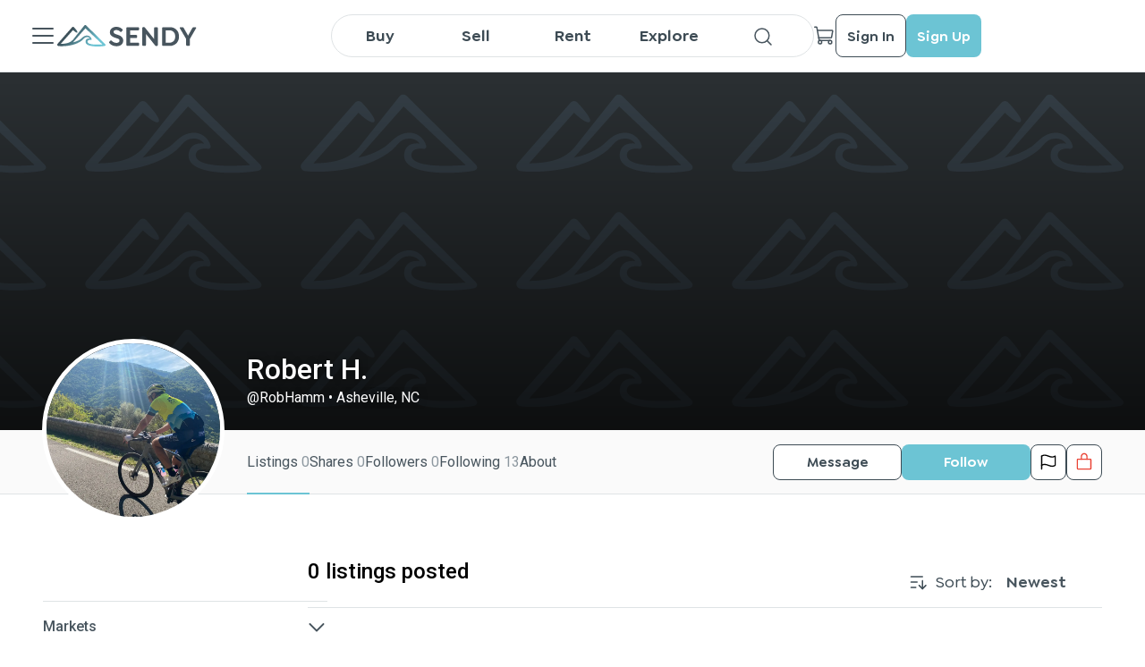

--- FILE ---
content_type: text/html; charset=utf-8
request_url: https://sendy.io/users/RobHamm
body_size: 12751
content:
<!DOCTYPE html><html lang="en-US"><head><meta charSet="utf-8"/><title>RobHamm | SENDY</title><meta name="viewport" content="initial-scale=1.0, maximum-scale=1, width=device-width, height=device-height"/><meta http-equiv="content-type" content="text/html; charset=UTF-8"/><meta property="url" content="sendy.io/users/RobHamm"/><meta property="og:url" content="sendy.io/users/RobHamm"/><meta property="type" content="profile"/><meta property="og:type" content="profile"/><meta property="title" content="RobHamm | SENDY"/><meta property="og:title" content="RobHamm | SENDY"/><meta property="description" content="See the SENDY profile of RobHamm. SENDY is an online marketplace and Gear Hub that lets our community members equipment anywhere in North America."/><meta name="description" content="See the SENDY profile of RobHamm. SENDY is an online marketplace and Gear Hub that lets our community members equipment anywhere in North America."/><meta property="og:description" content="See the SENDY profile of RobHamm. SENDY is an online marketplace and Gear Hub that lets our community members equipment anywhere in North America."/><meta property="image" content="https://cdn.sendy.io/users/FY3PwhhwCia0jjdjXb5YYFJYktivFql3m5ZPwout.jpg"/><meta property="og:image" content="https://cdn.sendy.io/users/FY3PwhhwCia0jjdjXb5YYFJYktivFql3m5ZPwout.jpg"/><meta property="fb:app_id" content="4776790499100749"/><meta name="next-head-count" content="16"/><script>
        (function () {
          if (window.amplitude) return;

          var amp = window.amplitude = { _q: [], _iq: {} };
          amp.invoked = true;

          function makeStub(method, isPromise) {
            amp[method] = function () {
              var args = Array.prototype.slice.call(arguments);
              if (isPromise) {
                return { promise: new Promise(function (resolve) {
                  amp._q.push({ name: method, args: args, resolve: resolve });
                })};
              } else {
                amp._q.push({ name: method, args: args });
              }
            };
          }

          var methods = [
            'init', 'add', 'remove', 'track', 'logEvent', 'identify',
            'setUserId', 'setUserProperties', 'setGroup', 'revenue', 'flush',
            'getDeviceId', 'setDeviceId', 'getSessionId', 'setSessionId',
            'getUserId', 'reset', 'extendSession', 'setOptOut'
          ];

          for (var i = 0; i < methods.length; i++) {
            makeStub(methods[i], true);
          }

          var script = document.createElement('script');
          script.async = true;
          script.src = 'https://cdn.amplitude.com/libs/analytics-browser-2.11.0-min.js.gz';
          script.crossOrigin = 'anonymous';
          script.onload = function () {
            if (!window.amplitude.runQueuedFunctions) {
              console.log('[Amplitude] Error: SDK failed to load');
            }
          };

          document.head.appendChild(script);

          // Load GA forwarder plugin
          var gaPlugin = document.createElement('script');
          gaPlugin.src = 'https://cdn.amplitude.com/libs/plugin-ga-events-forwarder-browser-0.4.2-min.js.gz';
          gaPlugin.crossOrigin = 'anonymous';
          gaPlugin.onload = function () {
            if (window.gaEventsForwarder?.plugin) {
              window.amplitude.add(window.gaEventsForwarder.plugin());
            }
          };
          document.head.appendChild(gaPlugin);

          // Load Session Replay plugin (optional)
          var sr = document.createElement('script');
          sr.src = 'https://cdn.amplitude.com/libs/plugin-session-replay-web-1.3.1-min.js.gz';
          sr.crossOrigin = 'anonymous';
          sr.onload = function () {
            if (window.sessionReplay?.plugin) {
              window.amplitude.add(window.sessionReplay.plugin({ sampleRate: 1 }));
            }
          };
          document.head.appendChild(sr);
        })();
      </script><script async="" src="https://www.googletagmanager.com/gtag/js?id=G-CRHPDBHMBC"></script><script> window.dataLayer = window.dataLayer || [];
                        function gtag(){dataLayer.push(arguments);}
                        gtag('js', new Date());
                        gtag('config', 'G-CRHPDBHMBC');</script><script id="google-tag">(function(w,d,s,l,i){w[l] = w[l] || [];w[l].push({'gtm.start':
                        new Date().getTime(),event:'gtm.js'});var f=d.getElementsByTagName(s)[0],
                        j=d.createElement(s),dl=l!='dataLayer'?'&l='+l:'';j.async=true;j.src=
                        'https://www.googletagmanager.com/gtm.js?id='+i+dl;f.parentNode.insertBefore(j,f);
                        })(window,document,'script','dataLayer','GTM-PFTFMRX');</script><script id="meta-pixel">!function(f,b,e,v,n,t,s)
                        {if(f.fbq)return;n=f.fbq=function(){n.callMethod?
                        n.callMethod.apply(n,arguments):n.queue.push(arguments)};
                        if(!f._fbq)f._fbq=n;n.push=n;n.loaded=!0;n.version='2.0';
                        n.queue=[];t=b.createElement(e);t.async=!0;
                        t.src=v;s=b.getElementsByTagName(e)[0];
                        s.parentNode.insertBefore(t,s)}(window, document,'script',
                        'https://connect.facebook.net/en_US/fbevents.js');
                        fbq('init', '422128646768364');
                        fbq('track', 'PageView');</script><noscript><img height="1" width="1" style="display:none" src="https://www.facebook.com/tr?id=422128646768364&amp;ev=PageView&amp;noscript=1" alt="x"/></noscript><script id="smart-look">window.smartlook||(function(d) {
                        var o=smartlook=function(){ o.api.push(arguments)},h=d.getElementsByTagName('head')[0];
                        var c=d.createElement('script');o.api=new Array();c.async=true;c.type='text/javascript';
                        c.charset='utf-8';c.src='https://web-sdk.smartlook.com/recorder.js';h.appendChild(c);
                        })(document);
                        smartlook('init', '8bc77dc6a8282d6d448401ea09cd740a2b5aad11', { region: 'eu' });</script><meta name="apple-itunes-app" content="app-id=1620902414, app-argument=browser"/><link rel="preload" href="/_next/static/media/0f3a385557f1712f-s.p.woff2" as="font" type="font/woff2" crossorigin="anonymous" data-next-font="size-adjust"/><link rel="preload" href="/_next/static/media/47cbc4e2adbc5db9-s.p.woff2" as="font" type="font/woff2" crossorigin="anonymous" data-next-font="size-adjust"/><link rel="preload" href="/_next/static/css/ce8a0c7ef860348a.css" as="style"/><link rel="stylesheet" href="/_next/static/css/ce8a0c7ef860348a.css" data-n-g=""/><link rel="preload" href="/_next/static/css/ca766e9d030f506b.css" as="style"/><link rel="stylesheet" href="/_next/static/css/ca766e9d030f506b.css" data-n-p=""/><link rel="preload" href="/_next/static/css/8f4b1e424a2689b6.css" as="style"/><link rel="stylesheet" href="/_next/static/css/8f4b1e424a2689b6.css" data-n-p=""/><link rel="preload" href="/_next/static/css/c83fc99b2fa4e1fb.css" as="style"/><link rel="stylesheet" href="/_next/static/css/c83fc99b2fa4e1fb.css" data-n-p=""/><link rel="preload" href="/_next/static/css/ea19158ca1697225.css" as="style"/><link rel="stylesheet" href="/_next/static/css/ea19158ca1697225.css" data-n-p=""/><link rel="preload" href="/_next/static/css/9017d5e6d0fe2a32.css" as="style"/><link rel="stylesheet" href="/_next/static/css/9017d5e6d0fe2a32.css" data-n-p=""/><noscript data-n-css=""></noscript><script defer="" nomodule="" src="/_next/static/chunks/polyfills-c67a75d1b6f99dc8.js"></script><script src="/_next/static/chunks/webpack-50599418624aac12.js" defer=""></script><script src="/_next/static/chunks/framework-fc93df1b17e8fe33.js" defer=""></script><script src="/_next/static/chunks/main-7437cdf71ac0deb8.js" defer=""></script><script src="/_next/static/chunks/pages/_app-9416961cceceff7e.js" defer=""></script><script src="/_next/static/chunks/ea88be26-02b9e464bfcc1e9b.js" defer=""></script><script src="/_next/static/chunks/75fc9c18-72346c86c0ef1bab.js" defer=""></script><script src="/_next/static/chunks/9755-61114ec4e0ad9a03.js" defer=""></script><script src="/_next/static/chunks/9343-5bbd6a785e1e6008.js" defer=""></script><script src="/_next/static/chunks/5675-03a9b3eb36fdcf58.js" defer=""></script><script src="/_next/static/chunks/9741-7ad5a609bd76c73a.js" defer=""></script><script src="/_next/static/chunks/8764-e5f8c1ecac740029.js" defer=""></script><script src="/_next/static/chunks/116-56c0d087ed9cd461.js" defer=""></script><script src="/_next/static/chunks/1616-d58c1a1e9748cb5d.js" defer=""></script><script src="/_next/static/chunks/5359-0fd84bf7bd7b2c6d.js" defer=""></script><script src="/_next/static/chunks/4275-8fd3e5654d06c627.js" defer=""></script><script src="/_next/static/chunks/8625-48d6b7e7c6fd7900.js" defer=""></script><script src="/_next/static/chunks/6986-5edf188eb2e86037.js" defer=""></script><script src="/_next/static/chunks/4909-fe6b3f680cbf06a9.js" defer=""></script><script src="/_next/static/chunks/pages/users/%5Busername%5D-dfb6fd94a3469dde.js" defer=""></script><script src="/_next/static/4xfbJf_aC0L4G7uXiKyjQ/_buildManifest.js" defer=""></script><script src="/_next/static/4xfbJf_aC0L4G7uXiKyjQ/_ssgManifest.js" defer=""></script></head><body><noscript><iframe src="https://www.googletagmanager.com/ns.html?id=GTM-PFTFMRX " height="0" width="0" style="display:none;visibility:hidden"></iframe></noscript><div id="__next"><main class="__className_a15c3d"><div class="SeoHiddenContent_container___KUuz"><h1 class="SeoHiddenContent_title__4_IX_">RobHamm on SENDY</h1></div><div class="MainHeader_headerBorder__OnN3C"></div><div class="MainHeader_container__KgwRF"><div class="MainHeader_header__pf5W4"><div class="MainHeader_leftSide__C7sfM"><div class="NextImage_iconContainer__rXPpB MainHeader_menuIcon__BQ8y7 NextImage_clickable__U_p3o"><span style="box-sizing:border-box;display:inline-block;overflow:hidden;width:initial;height:initial;background:none;opacity:1;border:0;margin:0;padding:0;position:relative;max-width:100%"><span style="box-sizing:border-box;display:block;width:initial;height:initial;background:none;opacity:1;border:0;margin:0;padding:0;max-width:100%"><img style="display:block;max-width:100%;width:initial;height:initial;background:none;opacity:1;border:0;margin:0;padding:0" alt="" aria-hidden="true" src="data:image/svg+xml,%3csvg%20xmlns=%27http://www.w3.org/2000/svg%27%20version=%271.1%27%20width=%2732%27%20height=%2732%27/%3e"/></span><img alt="close" src="[data-uri]" decoding="async" data-nimg="intrinsic" style="position:absolute;top:0;left:0;bottom:0;right:0;box-sizing:border-box;padding:0;border:none;margin:auto;display:block;width:0;height:0;min-width:100%;max-width:100%;min-height:100%;max-height:100%"/><noscript><img alt="close" loading="lazy" decoding="async" data-nimg="intrinsic" style="position:absolute;top:0;left:0;bottom:0;right:0;box-sizing:border-box;padding:0;border:none;margin:auto;display:block;width:0;height:0;min-width:100%;max-width:100%;min-height:100%;max-height:100%" srcSet="/icons/office/ListDark.svg 1x, /icons/office/ListDark.svg 2x" src="/icons/office/ListDark.svg"/></noscript></span></div><div class="SideMenu_container__tb2sh"><div class="SideMenu_header__ONxvN"><div class="MainMenu_headerContent__0AFvF"><div class="MainMenu_headerAvatar__o_b_Z"><div class="NextImage_iconContainer__rXPpB"><span style="box-sizing:border-box;display:inline-block;overflow:hidden;width:initial;height:initial;background:none;opacity:1;border:0;margin:0;padding:0;position:relative;max-width:100%"><span style="box-sizing:border-box;display:block;width:initial;height:initial;background:none;opacity:1;border:0;margin:0;padding:0;max-width:100%"><img style="display:block;max-width:100%;width:initial;height:initial;background:none;opacity:1;border:0;margin:0;padding:0" alt="" aria-hidden="true" src="data:image/svg+xml,%3csvg%20xmlns=%27http://www.w3.org/2000/svg%27%20version=%271.1%27%20width=%2724%27%20height=%2724%27/%3e"/></span><img alt="icon" src="[data-uri]" decoding="async" data-nimg="intrinsic" style="position:absolute;top:0;left:0;bottom:0;right:0;box-sizing:border-box;padding:0;border:none;margin:auto;display:block;width:0;height:0;min-width:100%;max-width:100%;min-height:100%;max-height:100%"/><noscript><img alt="icon" loading="lazy" decoding="async" data-nimg="intrinsic" style="position:absolute;top:0;left:0;bottom:0;right:0;box-sizing:border-box;padding:0;border:none;margin:auto;display:block;width:0;height:0;min-width:100%;max-width:100%;min-height:100%;max-height:100%" srcSet="/icons/UserWhite.svg 1x, /icons/UserWhite.svg 2x" src="/icons/UserWhite.svg"/></noscript></span></div></div><div><div class="MainMenu_firstLine__K1U_y"><div class="MainMenu_firstLine__K1U_y"><a class="MainMenu_firstLine__K1U_y" target="_self" rel="noreferrer" href="/sign-in"><p title="Sign In">Sign In</p></a><p>|</p><a target="_self" rel="noreferrer" href="/sign-up"><p title="Sign Up">Sign Up</p></a></div></div><p class="MainMenu_secondLine__1NQMa">Authorize to get more opportunities</p></div></div><div class="NextImage_iconContainer__rXPpB SideMenu_closeIcon__2d8ss NextImage_clickable__U_p3o"><span style="box-sizing:border-box;display:inline-block;overflow:hidden;width:initial;height:initial;background:none;opacity:1;border:0;margin:0;padding:0;position:relative;max-width:100%"><span style="box-sizing:border-box;display:block;width:initial;height:initial;background:none;opacity:1;border:0;margin:0;padding:0;max-width:100%"><img style="display:block;max-width:100%;width:initial;height:initial;background:none;opacity:1;border:0;margin:0;padding:0" alt="" aria-hidden="true" src="data:image/svg+xml,%3csvg%20xmlns=%27http://www.w3.org/2000/svg%27%20version=%271.1%27%20width=%2724%27%20height=%2724%27/%3e"/></span><img alt="icon" src="[data-uri]" decoding="async" data-nimg="intrinsic" style="position:absolute;top:0;left:0;bottom:0;right:0;box-sizing:border-box;padding:0;border:none;margin:auto;display:block;width:0;height:0;min-width:100%;max-width:100%;min-height:100%;max-height:100%"/><noscript><img alt="icon" loading="lazy" decoding="async" data-nimg="intrinsic" style="position:absolute;top:0;left:0;bottom:0;right:0;box-sizing:border-box;padding:0;border:none;margin:auto;display:block;width:0;height:0;min-width:100%;max-width:100%;min-height:100%;max-height:100%" srcSet="/icons/XWhite.svg 1x, /icons/XWhite.svg 2x" src="/icons/XWhite.svg"/></noscript></span></div></div><div class="SideMenu_scrollableContent__cn5Oj"><a target="_self" rel="noreferrer" href="/item-management"><div class="MainMenu_heartUA__rwNQx"><div class="MainMenu_heartUALeft__bVJDE"><div class="NextImage_notificationIcon__gIb7O" style="height:24px;width:24px"><span style="box-sizing:border-box;display:inline-block;overflow:hidden;width:initial;height:initial;background:none;opacity:1;border:0;margin:0;padding:0;position:relative;max-width:100%"><span style="box-sizing:border-box;display:block;width:initial;height:initial;background:none;opacity:1;border:0;margin:0;padding:0;max-width:100%"><img style="display:block;max-width:100%;width:initial;height:initial;background:none;opacity:1;border:0;margin:0;padding:0" alt="" aria-hidden="true" src="data:image/svg+xml,%3csvg%20xmlns=%27http://www.w3.org/2000/svg%27%20version=%271.1%27%20width=%2724%27%20height=%2724%27/%3e"/></span><img alt="Add Gear" src="[data-uri]" decoding="async" data-nimg="intrinsic" style="position:absolute;top:0;left:0;bottom:0;right:0;box-sizing:border-box;padding:0;border:none;margin:auto;display:block;width:0;height:0;min-width:100%;max-width:100%;min-height:100%;max-height:100%"/><noscript><img alt="Add Gear" loading="lazy" decoding="async" data-nimg="intrinsic" style="position:absolute;top:0;left:0;bottom:0;right:0;box-sizing:border-box;padding:0;border:none;margin:auto;display:block;width:0;height:0;min-width:100%;max-width:100%;min-height:100%;max-height:100%" srcSet="/icons/design/PlusCircleBlack.svg 1x, /icons/design/PlusCircleBlack.svg 2x" src="/icons/design/PlusCircleBlack.svg"/></noscript></span></div><p>Post Gear</p></div></div></a><div class="MenuItem_item__SYsjR SideMenu_menuItem__2D2AL"><div class="NextImage_notificationIcon__gIb7O" style="height:24px;width:24px"><span style="box-sizing:border-box;display:inline-block;overflow:hidden;width:initial;height:initial;background:none;opacity:1;border:0;margin:0;padding:0;position:relative;max-width:100%"><span style="box-sizing:border-box;display:block;width:initial;height:initial;background:none;opacity:1;border:0;margin:0;padding:0;max-width:100%"><img style="display:block;max-width:100%;width:initial;height:initial;background:none;opacity:1;border:0;margin:0;padding:0" alt="" aria-hidden="true" src="data:image/svg+xml,%3csvg%20xmlns=%27http://www.w3.org/2000/svg%27%20version=%271.1%27%20width=%2724%27%20height=%2724%27/%3e"/></span><img alt="icon" src="[data-uri]" decoding="async" data-nimg="intrinsic" style="position:absolute;top:0;left:0;bottom:0;right:0;box-sizing:border-box;padding:0;border:none;margin:auto;display:block;width:0;height:0;min-width:100%;max-width:100%;min-height:100%;max-height:100%"/><noscript><img alt="icon" loading="lazy" decoding="async" data-nimg="intrinsic" style="position:absolute;top:0;left:0;bottom:0;right:0;box-sizing:border-box;padding:0;border:none;margin:auto;display:block;width:0;height:0;min-width:100%;max-width:100%;min-height:100%;max-height:100%" srcSet="/icons/communications/EnvelopeSimpleDark.svg 1x, /icons/communications/EnvelopeSimpleDark.svg 2x" src="/icons/communications/EnvelopeSimpleDark.svg"/></noscript></span></div><p>Contact</p></div><div class="MenuItem_item__SYsjR SideMenu_menuItem__2D2AL"><div class="NextImage_notificationIcon__gIb7O" style="height:24px;width:24px"><span style="box-sizing:border-box;display:inline-block;overflow:hidden;width:initial;height:initial;background:none;opacity:1;border:0;margin:0;padding:0;position:relative;max-width:100%"><span style="box-sizing:border-box;display:block;width:initial;height:initial;background:none;opacity:1;border:0;margin:0;padding:0;max-width:100%"><img style="display:block;max-width:100%;width:initial;height:initial;background:none;opacity:1;border:0;margin:0;padding:0" alt="" aria-hidden="true" src="data:image/svg+xml,%3csvg%20xmlns=%27http://www.w3.org/2000/svg%27%20version=%271.1%27%20width=%2724%27%20height=%2724%27/%3e"/></span><img alt="icon" src="[data-uri]" decoding="async" data-nimg="intrinsic" style="position:absolute;top:0;left:0;bottom:0;right:0;box-sizing:border-box;padding:0;border:none;margin:auto;display:block;width:0;height:0;min-width:100%;max-width:100%;min-height:100%;max-height:100%"/><noscript><img alt="icon" loading="lazy" decoding="async" data-nimg="intrinsic" style="position:absolute;top:0;left:0;bottom:0;right:0;box-sizing:border-box;padding:0;border:none;margin:auto;display:block;width:0;height:0;min-width:100%;max-width:100%;min-height:100%;max-height:100%" srcSet="/icons/office/NotebookDark.svg 1x, /icons/office/NotebookDark.svg 2x" src="/icons/office/NotebookDark.svg"/></noscript></span></div><p>User guide</p></div><div class="MenuItem_item__SYsjR SideMenu_menuItem__2D2AL"><div class="NextImage_notificationIcon__gIb7O" style="height:24px;width:24px"><span style="box-sizing:border-box;display:inline-block;overflow:hidden;width:initial;height:initial;background:none;opacity:1;border:0;margin:0;padding:0;position:relative;max-width:100%"><span style="box-sizing:border-box;display:block;width:initial;height:initial;background:none;opacity:1;border:0;margin:0;padding:0;max-width:100%"><img style="display:block;max-width:100%;width:initial;height:initial;background:none;opacity:1;border:0;margin:0;padding:0" alt="" aria-hidden="true" src="data:image/svg+xml,%3csvg%20xmlns=%27http://www.w3.org/2000/svg%27%20version=%271.1%27%20width=%2724%27%20height=%2724%27/%3e"/></span><img alt="icon" src="[data-uri]" decoding="async" data-nimg="intrinsic" style="position:absolute;top:0;left:0;bottom:0;right:0;box-sizing:border-box;padding:0;border:none;margin:auto;display:block;width:0;height:0;min-width:100%;max-width:100%;min-height:100%;max-height:100%"/><noscript><img alt="icon" loading="lazy" decoding="async" data-nimg="intrinsic" style="position:absolute;top:0;left:0;bottom:0;right:0;box-sizing:border-box;padding:0;border:none;margin:auto;display:block;width:0;height:0;min-width:100%;max-width:100%;min-height:100%;max-height:100%" srcSet="/icons/security/QuestionDark.svg 1x, /icons/security/QuestionDark.svg 2x" src="/icons/security/QuestionDark.svg"/></noscript></span></div><p>FAQ</p></div><div class="MenuItem_item__SYsjR SideMenu_menuItem__2D2AL"><div class="NextImage_notificationIcon__gIb7O" style="height:24px;width:24px"><span style="box-sizing:border-box;display:inline-block;overflow:hidden;width:initial;height:initial;background:none;opacity:1;border:0;margin:0;padding:0;position:relative;max-width:100%"><span style="box-sizing:border-box;display:block;width:initial;height:initial;background:none;opacity:1;border:0;margin:0;padding:0;max-width:100%"><img style="display:block;max-width:100%;width:initial;height:initial;background:none;opacity:1;border:0;margin:0;padding:0" alt="" aria-hidden="true" src="data:image/svg+xml,%3csvg%20xmlns=%27http://www.w3.org/2000/svg%27%20version=%271.1%27%20width=%2724%27%20height=%2724%27/%3e"/></span><img alt="icon" src="[data-uri]" decoding="async" data-nimg="intrinsic" style="position:absolute;top:0;left:0;bottom:0;right:0;box-sizing:border-box;padding:0;border:none;margin:auto;display:block;width:0;height:0;min-width:100%;max-width:100%;min-height:100%;max-height:100%"/><noscript><img alt="icon" loading="lazy" decoding="async" data-nimg="intrinsic" style="position:absolute;top:0;left:0;bottom:0;right:0;box-sizing:border-box;padding:0;border:none;margin:auto;display:block;width:0;height:0;min-width:100%;max-width:100%;min-height:100%;max-height:100%" srcSet="/icons/media/NewspaperDark.svg 1x, /icons/media/NewspaperDark.svg 2x" src="/icons/media/NewspaperDark.svg"/></noscript></span></div><p>SENDYpedia</p></div><div class="SideMenu_divider__6ahTR"></div><p class="SideMenu_title__HimCO">Tutorials</p><div class="MenuItem_item__SYsjR SideMenu_menuItem__2D2AL"><div class="NextImage_notificationIcon__gIb7O" style="height:24px;width:24px"><span style="box-sizing:border-box;display:inline-block;overflow:hidden;width:initial;height:initial;background:none;opacity:1;border:0;margin:0;padding:0;position:relative;max-width:100%"><span style="box-sizing:border-box;display:block;width:initial;height:initial;background:none;opacity:1;border:0;margin:0;padding:0;max-width:100%"><img style="display:block;max-width:100%;width:initial;height:initial;background:none;opacity:1;border:0;margin:0;padding:0" alt="" aria-hidden="true" src="data:image/svg+xml,%3csvg%20xmlns=%27http://www.w3.org/2000/svg%27%20version=%271.1%27%20width=%2724%27%20height=%2724%27/%3e"/></span><img alt="icon" src="[data-uri]" decoding="async" data-nimg="intrinsic" style="position:absolute;top:0;left:0;bottom:0;right:0;box-sizing:border-box;padding:0;border:none;margin:auto;display:block;width:0;height:0;min-width:100%;max-width:100%;min-height:100%;max-height:100%"/><noscript><img alt="icon" loading="lazy" decoding="async" data-nimg="intrinsic" style="position:absolute;top:0;left:0;bottom:0;right:0;box-sizing:border-box;padding:0;border:none;margin:auto;display:block;width:0;height:0;min-width:100%;max-width:100%;min-height:100%;max-height:100%" srcSet="/icons/office/Buy.svg 1x, /icons/office/Buy.svg 2x" src="/icons/office/Buy.svg"/></noscript></span></div><p>Buy</p></div><div class="MenuItem_item__SYsjR SideMenu_menuItem__2D2AL"><div class="NextImage_notificationIcon__gIb7O" style="height:24px;width:24px"><span style="box-sizing:border-box;display:inline-block;overflow:hidden;width:initial;height:initial;background:none;opacity:1;border:0;margin:0;padding:0;position:relative;max-width:100%"><span style="box-sizing:border-box;display:block;width:initial;height:initial;background:none;opacity:1;border:0;margin:0;padding:0;max-width:100%"><img style="display:block;max-width:100%;width:initial;height:initial;background:none;opacity:1;border:0;margin:0;padding:0" alt="" aria-hidden="true" src="data:image/svg+xml,%3csvg%20xmlns=%27http://www.w3.org/2000/svg%27%20version=%271.1%27%20width=%2724%27%20height=%2724%27/%3e"/></span><img alt="icon" src="[data-uri]" decoding="async" data-nimg="intrinsic" style="position:absolute;top:0;left:0;bottom:0;right:0;box-sizing:border-box;padding:0;border:none;margin:auto;display:block;width:0;height:0;min-width:100%;max-width:100%;min-height:100%;max-height:100%"/><noscript><img alt="icon" loading="lazy" decoding="async" data-nimg="intrinsic" style="position:absolute;top:0;left:0;bottom:0;right:0;box-sizing:border-box;padding:0;border:none;margin:auto;display:block;width:0;height:0;min-width:100%;max-width:100%;min-height:100%;max-height:100%" srcSet="/icons/office/Sell.svg 1x, /icons/office/Sell.svg 2x" src="/icons/office/Sell.svg"/></noscript></span></div><p>Sell</p></div><div class="MenuItem_item__SYsjR SideMenu_menuItem__2D2AL"><div class="NextImage_notificationIcon__gIb7O" style="height:24px;width:24px"><span style="box-sizing:border-box;display:inline-block;overflow:hidden;width:initial;height:initial;background:none;opacity:1;border:0;margin:0;padding:0;position:relative;max-width:100%"><span style="box-sizing:border-box;display:block;width:initial;height:initial;background:none;opacity:1;border:0;margin:0;padding:0;max-width:100%"><img style="display:block;max-width:100%;width:initial;height:initial;background:none;opacity:1;border:0;margin:0;padding:0" alt="" aria-hidden="true" src="data:image/svg+xml,%3csvg%20xmlns=%27http://www.w3.org/2000/svg%27%20version=%271.1%27%20width=%2724%27%20height=%2724%27/%3e"/></span><img alt="icon" src="[data-uri]" decoding="async" data-nimg="intrinsic" style="position:absolute;top:0;left:0;bottom:0;right:0;box-sizing:border-box;padding:0;border:none;margin:auto;display:block;width:0;height:0;min-width:100%;max-width:100%;min-height:100%;max-height:100%"/><noscript><img alt="icon" loading="lazy" decoding="async" data-nimg="intrinsic" style="position:absolute;top:0;left:0;bottom:0;right:0;box-sizing:border-box;padding:0;border:none;margin:auto;display:block;width:0;height:0;min-width:100%;max-width:100%;min-height:100%;max-height:100%" srcSet="/icons/office/Rent.svg 1x, /icons/office/Rent.svg 2x" src="/icons/office/Rent.svg"/></noscript></span></div><p>Rent</p></div><div class="SideMenu_divider__6ahTR"></div><p class="SideMenu_title__HimCO">Other</p><div class="MenuItem_item__SYsjR SideMenu_menuItem__2D2AL"><div class="NextImage_notificationIcon__gIb7O" style="height:24px;width:24px"><span style="box-sizing:border-box;display:inline-block;overflow:hidden;width:initial;height:initial;background:none;opacity:1;border:0;margin:0;padding:0;position:relative;max-width:100%"><span style="box-sizing:border-box;display:block;width:initial;height:initial;background:none;opacity:1;border:0;margin:0;padding:0;max-width:100%"><img style="display:block;max-width:100%;width:initial;height:initial;background:none;opacity:1;border:0;margin:0;padding:0" alt="" aria-hidden="true" src="data:image/svg+xml,%3csvg%20xmlns=%27http://www.w3.org/2000/svg%27%20version=%271.1%27%20width=%2724%27%20height=%2724%27/%3e"/></span><img alt="icon" src="[data-uri]" decoding="async" data-nimg="intrinsic" style="position:absolute;top:0;left:0;bottom:0;right:0;box-sizing:border-box;padding:0;border:none;margin:auto;display:block;width:0;height:0;min-width:100%;max-width:100%;min-height:100%;max-height:100%"/><noscript><img alt="icon" loading="lazy" decoding="async" data-nimg="intrinsic" style="position:absolute;top:0;left:0;bottom:0;right:0;box-sizing:border-box;padding:0;border:none;margin:auto;display:block;width:0;height:0;min-width:100%;max-width:100%;min-height:100%;max-height:100%" srcSet="/icons/office/BookOpenDark.svg 1x, /icons/office/BookOpenDark.svg 2x" src="/icons/office/BookOpenDark.svg"/></noscript></span></div><p>Story</p></div><div class="MenuItem_item__SYsjR SideMenu_menuItem__2D2AL"><div class="NextImage_notificationIcon__gIb7O" style="height:24px;width:24px"><span style="box-sizing:border-box;display:inline-block;overflow:hidden;width:initial;height:initial;background:none;opacity:1;border:0;margin:0;padding:0;position:relative;max-width:100%"><span style="box-sizing:border-box;display:block;width:initial;height:initial;background:none;opacity:1;border:0;margin:0;padding:0;max-width:100%"><img style="display:block;max-width:100%;width:initial;height:initial;background:none;opacity:1;border:0;margin:0;padding:0" alt="" aria-hidden="true" src="data:image/svg+xml,%3csvg%20xmlns=%27http://www.w3.org/2000/svg%27%20version=%271.1%27%20width=%2724%27%20height=%2724%27/%3e"/></span><img alt="icon" src="[data-uri]" decoding="async" data-nimg="intrinsic" style="position:absolute;top:0;left:0;bottom:0;right:0;box-sizing:border-box;padding:0;border:none;margin:auto;display:block;width:0;height:0;min-width:100%;max-width:100%;min-height:100%;max-height:100%"/><noscript><img alt="icon" loading="lazy" decoding="async" data-nimg="intrinsic" style="position:absolute;top:0;left:0;bottom:0;right:0;box-sizing:border-box;padding:0;border:none;margin:auto;display:block;width:0;height:0;min-width:100%;max-width:100%;min-height:100%;max-height:100%" srcSet="/icons/commerce/StorefrontDark.svg 1x, /icons/commerce/StorefrontDark.svg 2x" src="/icons/commerce/StorefrontDark.svg"/></noscript></span></div><p>Retail Partners</p></div><div class="MenuItem_item__SYsjR SideMenu_menuItem__2D2AL"><div class="NextImage_notificationIcon__gIb7O" style="height:24px;width:24px"><span style="box-sizing:border-box;display:inline-block;overflow:hidden;width:initial;height:initial;background:none;opacity:1;border:0;margin:0;padding:0;position:relative;max-width:100%"><span style="box-sizing:border-box;display:block;width:initial;height:initial;background:none;opacity:1;border:0;margin:0;padding:0;max-width:100%"><img style="display:block;max-width:100%;width:initial;height:initial;background:none;opacity:1;border:0;margin:0;padding:0" alt="" aria-hidden="true" src="data:image/svg+xml,%3csvg%20xmlns=%27http://www.w3.org/2000/svg%27%20version=%271.1%27%20width=%2724%27%20height=%2724%27/%3e"/></span><img alt="icon" src="[data-uri]" decoding="async" data-nimg="intrinsic" style="position:absolute;top:0;left:0;bottom:0;right:0;box-sizing:border-box;padding:0;border:none;margin:auto;display:block;width:0;height:0;min-width:100%;max-width:100%;min-height:100%;max-height:100%"/><noscript><img alt="icon" loading="lazy" decoding="async" data-nimg="intrinsic" style="position:absolute;top:0;left:0;bottom:0;right:0;box-sizing:border-box;padding:0;border:none;margin:auto;display:block;width:0;height:0;min-width:100%;max-width:100%;min-height:100%;max-height:100%" srcSet="/icons/games/MedalDark.svg 1x, /icons/games/MedalDark.svg 2x" src="/icons/games/MedalDark.svg"/></noscript></span></div><p>Media/PR</p></div><div class="SideMenu_divider__6ahTR"></div><div class="MainMenu_menuAfter__5RkH2"><p>Download our App</p><div class="MainMenu_afterIcons__fZaBV"><a class="MainMenu_icon__g_X3L" target="_blank" rel="noreferrer" href="https://apps.apple.com/ua/app/sendy-sell-it-rent-it/id1620902414"><span style="box-sizing:border-box;display:block;overflow:hidden;width:initial;height:initial;background:none;opacity:1;border:0;margin:0;padding:0;position:absolute;top:0;left:0;bottom:0;right:0"><img alt="App Store" src="[data-uri]" decoding="async" data-nimg="fill" style="position:absolute;top:0;left:0;bottom:0;right:0;box-sizing:border-box;padding:0;border:none;margin:auto;display:block;width:0;height:0;min-width:100%;max-width:100%;min-height:100%;max-height:100%;object-fit:contain"/><noscript><img alt="App Store" loading="lazy" decoding="async" data-nimg="fill" style="position:absolute;top:0;left:0;bottom:0;right:0;box-sizing:border-box;padding:0;border:none;margin:auto;display:block;width:0;height:0;min-width:100%;max-width:100%;min-height:100%;max-height:100%;object-fit:contain" sizes="100vw" srcSet="/App_Store_Badge.svg 640w, /App_Store_Badge.svg 750w, /App_Store_Badge.svg 828w, /App_Store_Badge.svg 1080w, /App_Store_Badge.svg 1200w, /App_Store_Badge.svg 1920w, /App_Store_Badge.svg 2048w, /App_Store_Badge.svg 3840w" src="/App_Store_Badge.svg"/></noscript></span></a><a class="MainMenu_icon__g_X3L" target="_blank" rel="noreferrer" href="https://play.google.com/store/apps/details?id=com.sendy"><span style="box-sizing:border-box;display:block;overflow:hidden;width:initial;height:initial;background:none;opacity:1;border:0;margin:0;padding:0;position:absolute;top:0;left:0;bottom:0;right:0"><img alt="Google Pay" src="[data-uri]" decoding="async" data-nimg="fill" style="position:absolute;top:0;left:0;bottom:0;right:0;box-sizing:border-box;padding:0;border:none;margin:auto;display:block;width:0;height:0;min-width:100%;max-width:100%;min-height:100%;max-height:100%;object-fit:contain"/><noscript><img alt="Google Pay" loading="lazy" decoding="async" data-nimg="fill" style="position:absolute;top:0;left:0;bottom:0;right:0;box-sizing:border-box;padding:0;border:none;margin:auto;display:block;width:0;height:0;min-width:100%;max-width:100%;min-height:100%;max-height:100%;object-fit:contain" sizes="100vw" srcSet="/Google_Play_Store.svg 640w, /Google_Play_Store.svg 750w, /Google_Play_Store.svg 828w, /Google_Play_Store.svg 1080w, /Google_Play_Store.svg 1200w, /Google_Play_Store.svg 1920w, /Google_Play_Store.svg 2048w, /Google_Play_Store.svg 3840w" src="/Google_Play_Store.svg"/></noscript></span></a></div></div></div></div><div class="SideMenu_cover__w7Gca"></div><div class="MainHeader_burgerIcon__VdCrW"></div><a class="MainHeader_logoLink__KBDxp" target="_self" rel="noreferrer" href="/"><div class="NextImage_iconContainer__rXPpB MainHeader_logo__9Nyt_"><span style="box-sizing:border-box;display:inline-block;overflow:hidden;width:initial;height:initial;background:none;opacity:1;border:0;margin:0;padding:0;position:relative;max-width:100%"><span style="box-sizing:border-box;display:block;width:initial;height:initial;background:none;opacity:1;border:0;margin:0;padding:0;max-width:100%"><img style="display:block;max-width:100%;width:initial;height:initial;background:none;opacity:1;border:0;margin:0;padding:0" alt="" aria-hidden="true" src="data:image/svg+xml,%3csvg%20xmlns=%27http://www.w3.org/2000/svg%27%20version=%271.1%27%20width=%27156%27%20height=%2724%27/%3e"/></span><img alt="Logo" src="[data-uri]" decoding="async" data-nimg="intrinsic" style="position:absolute;top:0;left:0;bottom:0;right:0;box-sizing:border-box;padding:0;border:none;margin:auto;display:block;width:0;height:0;min-width:100%;max-width:100%;min-height:100%;max-height:100%"/><noscript><img alt="Logo" loading="lazy" decoding="async" data-nimg="intrinsic" style="position:absolute;top:0;left:0;bottom:0;right:0;box-sizing:border-box;padding:0;border:none;margin:auto;display:block;width:0;height:0;min-width:100%;max-width:100%;min-height:100%;max-height:100%" srcSet="/icons/logo.svg 1x, /icons/logo.svg 2x" src="/icons/logo.svg"/></noscript></span></div></a></div><div class="MainHeader_forDesktop__sf2UR"><div class="MainHeader_centralContainer__aUVwi"><div class="MainHeader_element__4nX1V MainHeader_buy__Yzzac">Buy</div><div class="MainHeader_element__4nX1V MainHeader_sell__hotdK">Sell</div><div class="MainHeader_element__4nX1V MainHeader_rent__eoGcU">Rent</div><div class="MainHeader_element__4nX1V MainHeader_explore__gS5Cs">Explore</div><div class="MainHeader_elementSearch__rK85_" style="background-color:transparent"><div class="DropDownSearch_headerSearch__8jJ7I"><div class="DropDownSearch_wrapper__MXfZ9"><div class="DropDownSearch_searchInput__hQn1o"><div class="SearchInput_wrapper__RVgg3"><div class="SearchInput_img__owob_"><span style="box-sizing:border-box;display:inline-block;overflow:hidden;width:initial;height:initial;background:none;opacity:1;border:0;margin:0;padding:0;position:relative;max-width:100%"><span style="box-sizing:border-box;display:block;width:initial;height:initial;background:none;opacity:1;border:0;margin:0;padding:0;max-width:100%"><img style="display:block;max-width:100%;width:initial;height:initial;background:none;opacity:1;border:0;margin:0;padding:0" alt="" aria-hidden="true" src="data:image/svg+xml,%3csvg%20xmlns=%27http://www.w3.org/2000/svg%27%20version=%271.1%27%20width=%2724%27%20height=%2724%27/%3e"/></span><img alt="Image" src="[data-uri]" decoding="async" data-nimg="intrinsic" style="position:absolute;top:0;left:0;bottom:0;right:0;box-sizing:border-box;padding:0;border:none;margin:auto;display:block;width:0;height:0;min-width:100%;max-width:100%;min-height:100%;max-height:100%"/><noscript><img alt="Image" loading="lazy" decoding="async" data-nimg="intrinsic" style="position:absolute;top:0;left:0;bottom:0;right:0;box-sizing:border-box;padding:0;border:none;margin:auto;display:block;width:0;height:0;min-width:100%;max-width:100%;min-height:100%;max-height:100%" srcSet="/icons/system/MagnifyingGlassSoft.svg 1x, /icons/system/MagnifyingGlassSoft.svg 2x" src="/icons/system/MagnifyingGlassSoft.svg"/></noscript></span></div><input id="header-search" type="text" name="search" class="SearchInput_search__2g0IW DropDownSearch_input__zYv79" placeholder="Search gear &amp; apparel" enterKeyHint="search" value=""/><div class="SearchInput_clearImage__K2kVY SearchInput_dropDownModeIcon__OjNNM"><span style="box-sizing:border-box;display:inline-block;overflow:hidden;width:initial;height:initial;background:none;opacity:1;border:0;margin:0;padding:0;position:relative;max-width:100%"><span style="box-sizing:border-box;display:block;width:initial;height:initial;background:none;opacity:1;border:0;margin:0;padding:0;max-width:100%"><img style="display:block;max-width:100%;width:initial;height:initial;background:none;opacity:1;border:0;margin:0;padding:0" alt="" aria-hidden="true" src="data:image/svg+xml,%3csvg%20xmlns=%27http://www.w3.org/2000/svg%27%20version=%271.1%27%20width=%2718%27%20height=%2718%27/%3e"/></span><img alt="Image" src="[data-uri]" decoding="async" data-nimg="intrinsic" style="position:absolute;top:0;left:0;bottom:0;right:0;box-sizing:border-box;padding:0;border:none;margin:auto;display:block;width:0;height:0;min-width:100%;max-width:100%;min-height:100%;max-height:100%"/><noscript><img alt="Image" loading="lazy" decoding="async" data-nimg="intrinsic" style="position:absolute;top:0;left:0;bottom:0;right:0;box-sizing:border-box;padding:0;border:none;margin:auto;display:block;width:0;height:0;min-width:100%;max-width:100%;min-height:100%;max-height:100%" srcSet="/icons/development/XGrey.svg 1x, /icons/development/XGrey.svg 2x" src="/icons/development/XGrey.svg"/></noscript></span></div></div></div><div class="DropDownSearch_optionsIndent__GHdO2"></div></div></div></div></div></div><div class="MainHeader_rightSide__67AJW"><a target="_self" rel="noreferrer" href="/cart"><div class="MainHeader_item__xU0SO"><div class="NextImage_notificationIcon__gIb7O" style="height:24px;width:24px"><span style="box-sizing:border-box;display:inline-block;overflow:hidden;width:initial;height:initial;background:none;opacity:1;border:0;margin:0;padding:0;position:relative;max-width:100%"><span style="box-sizing:border-box;display:block;width:initial;height:initial;background:none;opacity:1;border:0;margin:0;padding:0;max-width:100%"><img style="display:block;max-width:100%;width:initial;height:initial;background:none;opacity:1;border:0;margin:0;padding:0" alt="" aria-hidden="true" src="data:image/svg+xml,%3csvg%20xmlns=%27http://www.w3.org/2000/svg%27%20version=%271.1%27%20width=%2724%27%20height=%2724%27/%3e"/></span><img alt="Cart" src="[data-uri]" decoding="async" data-nimg="intrinsic" style="position:absolute;top:0;left:0;bottom:0;right:0;box-sizing:border-box;padding:0;border:none;margin:auto;display:block;width:0;height:0;min-width:100%;max-width:100%;min-height:100%;max-height:100%"/><noscript><img alt="Cart" loading="lazy" decoding="async" data-nimg="intrinsic" style="position:absolute;top:0;left:0;bottom:0;right:0;box-sizing:border-box;padding:0;border:none;margin:auto;display:block;width:0;height:0;min-width:100%;max-width:100%;min-height:100%;max-height:100%" srcSet="/icons/commerce/ShoppingCartDark.svg 1x, /icons/commerce/ShoppingCartDark.svg 2x" src="/icons/commerce/ShoppingCartDark.svg"/></noscript></span></div></div></a><div class="MainHeader_signButtons__ZRtdX"><button id="header-sign-in" class="Button_default_button__Bx2D5 Button_white__OlKZP Button_wide__xwJam"><p class="Button_content__gu4us">Sign In</p></button><button id="header-sign-up" class="Button_default_button__Bx2D5 Button_blue___7NCy Button_wide__xwJam"><p class="Button_content__gu4us">Sign Up</p></button></div></div></div><div class="MainHeader_forMobiles__VZ29o"><div class="MainHeader_centralContainer__aUVwi"><div class="MainHeader_element__4nX1V MainHeader_buy__Yzzac">Buy</div><div class="MainHeader_element__4nX1V MainHeader_sell__hotdK">Sell</div><div class="MainHeader_element__4nX1V MainHeader_rent__eoGcU">Rent</div><div class="MainHeader_element__4nX1V MainHeader_explore__gS5Cs">Explore</div><div class="MainHeader_elementSearch__rK85_" style="background-color:transparent"><div class="DropDownSearch_headerSearch__8jJ7I"><div class="DropDownSearch_wrapper__MXfZ9"><div class="DropDownSearch_searchInput__hQn1o"><div class="SearchInput_wrapper__RVgg3"><div class="SearchInput_img__owob_"><span style="box-sizing:border-box;display:inline-block;overflow:hidden;width:initial;height:initial;background:none;opacity:1;border:0;margin:0;padding:0;position:relative;max-width:100%"><span style="box-sizing:border-box;display:block;width:initial;height:initial;background:none;opacity:1;border:0;margin:0;padding:0;max-width:100%"><img style="display:block;max-width:100%;width:initial;height:initial;background:none;opacity:1;border:0;margin:0;padding:0" alt="" aria-hidden="true" src="data:image/svg+xml,%3csvg%20xmlns=%27http://www.w3.org/2000/svg%27%20version=%271.1%27%20width=%2724%27%20height=%2724%27/%3e"/></span><img alt="Image" src="[data-uri]" decoding="async" data-nimg="intrinsic" style="position:absolute;top:0;left:0;bottom:0;right:0;box-sizing:border-box;padding:0;border:none;margin:auto;display:block;width:0;height:0;min-width:100%;max-width:100%;min-height:100%;max-height:100%"/><noscript><img alt="Image" loading="lazy" decoding="async" data-nimg="intrinsic" style="position:absolute;top:0;left:0;bottom:0;right:0;box-sizing:border-box;padding:0;border:none;margin:auto;display:block;width:0;height:0;min-width:100%;max-width:100%;min-height:100%;max-height:100%" srcSet="/icons/system/MagnifyingGlassSoft.svg 1x, /icons/system/MagnifyingGlassSoft.svg 2x" src="/icons/system/MagnifyingGlassSoft.svg"/></noscript></span></div><input id="header-search" type="text" name="search" class="SearchInput_search__2g0IW DropDownSearch_input__zYv79" placeholder="Search gear &amp; apparel" enterKeyHint="search" value=""/><div class="SearchInput_clearImage__K2kVY SearchInput_dropDownModeIcon__OjNNM"><span style="box-sizing:border-box;display:inline-block;overflow:hidden;width:initial;height:initial;background:none;opacity:1;border:0;margin:0;padding:0;position:relative;max-width:100%"><span style="box-sizing:border-box;display:block;width:initial;height:initial;background:none;opacity:1;border:0;margin:0;padding:0;max-width:100%"><img style="display:block;max-width:100%;width:initial;height:initial;background:none;opacity:1;border:0;margin:0;padding:0" alt="" aria-hidden="true" src="data:image/svg+xml,%3csvg%20xmlns=%27http://www.w3.org/2000/svg%27%20version=%271.1%27%20width=%2718%27%20height=%2718%27/%3e"/></span><img alt="Image" src="[data-uri]" decoding="async" data-nimg="intrinsic" style="position:absolute;top:0;left:0;bottom:0;right:0;box-sizing:border-box;padding:0;border:none;margin:auto;display:block;width:0;height:0;min-width:100%;max-width:100%;min-height:100%;max-height:100%"/><noscript><img alt="Image" loading="lazy" decoding="async" data-nimg="intrinsic" style="position:absolute;top:0;left:0;bottom:0;right:0;box-sizing:border-box;padding:0;border:none;margin:auto;display:block;width:0;height:0;min-width:100%;max-width:100%;min-height:100%;max-height:100%" srcSet="/icons/development/XGrey.svg 1x, /icons/development/XGrey.svg 2x" src="/icons/development/XGrey.svg"/></noscript></span></div></div></div><div class="DropDownSearch_optionsIndent__GHdO2"></div></div></div></div></div></div></div><div class="CustomPageWrapper_contentWrapper__6GwYU"><div class="CustomPageWrapper_contentContainer___HzXe"><div class="UserProfile_container__MPe5C"><div class="UserProfile_headerWrapper__ZO36l"><div class="UserProfile_coverWrapper__XNqBw"><div class="UserProfile_coverImageForeground__FRF7b"></div><span style="box-sizing:border-box;display:block;overflow:hidden;width:initial;height:initial;background:none;opacity:1;border:0;margin:0;padding:0;position:absolute;top:0;left:0;bottom:0;right:0"><img alt="cover image" src="[data-uri]" decoding="async" data-nimg="fill" style="position:absolute;top:0;left:0;bottom:0;right:0;box-sizing:border-box;padding:0;border:none;margin:auto;display:block;width:0;height:0;min-width:100%;max-width:100%;min-height:100%;max-height:100%;object-fit:cover"/><noscript><img alt="cover image" loading="lazy" decoding="async" data-nimg="fill" style="position:absolute;top:0;left:0;bottom:0;right:0;box-sizing:border-box;padding:0;border:none;margin:auto;display:block;width:0;height:0;min-width:100%;max-width:100%;min-height:100%;max-height:100%;object-fit:cover" sizes="100vw" srcSet="/background.svg 640w, /background.svg 750w, /background.svg 828w, /background.svg 1080w, /background.svg 1200w, /background.svg 1920w, /background.svg 2048w, /background.svg 3840w" src="/background.svg"/></noscript></span><div class="UserProfile_photoWrapper__PCs_f"><span style="box-sizing:border-box;display:block;overflow:hidden;width:initial;height:initial;background:none;opacity:1;border:0;margin:0;padding:0;position:absolute;top:0;left:0;bottom:0;right:0"><img alt="RobHamm" src="[data-uri]" decoding="async" data-nimg="fill" style="position:absolute;top:0;left:0;bottom:0;right:0;box-sizing:border-box;padding:0;border:none;margin:auto;display:block;width:0;height:0;min-width:100%;max-width:100%;min-height:100%;max-height:100%;object-fit:cover"/><noscript><img alt="RobHamm" loading="lazy" decoding="async" data-nimg="fill" style="position:absolute;top:0;left:0;bottom:0;right:0;box-sizing:border-box;padding:0;border:none;margin:auto;display:block;width:0;height:0;min-width:100%;max-width:100%;min-height:100%;max-height:100%;object-fit:cover" sizes="100vw" srcSet="/_next/image?url=https%3A%2F%2Fcdn.sendy.io%2Fusers%2FFY3PwhhwCia0jjdjXb5YYFJYktivFql3m5ZPwout.jpg&amp;w=640&amp;q=75 640w, /_next/image?url=https%3A%2F%2Fcdn.sendy.io%2Fusers%2FFY3PwhhwCia0jjdjXb5YYFJYktivFql3m5ZPwout.jpg&amp;w=750&amp;q=75 750w, /_next/image?url=https%3A%2F%2Fcdn.sendy.io%2Fusers%2FFY3PwhhwCia0jjdjXb5YYFJYktivFql3m5ZPwout.jpg&amp;w=828&amp;q=75 828w, /_next/image?url=https%3A%2F%2Fcdn.sendy.io%2Fusers%2FFY3PwhhwCia0jjdjXb5YYFJYktivFql3m5ZPwout.jpg&amp;w=1080&amp;q=75 1080w, /_next/image?url=https%3A%2F%2Fcdn.sendy.io%2Fusers%2FFY3PwhhwCia0jjdjXb5YYFJYktivFql3m5ZPwout.jpg&amp;w=1200&amp;q=75 1200w, /_next/image?url=https%3A%2F%2Fcdn.sendy.io%2Fusers%2FFY3PwhhwCia0jjdjXb5YYFJYktivFql3m5ZPwout.jpg&amp;w=1920&amp;q=75 1920w, /_next/image?url=https%3A%2F%2Fcdn.sendy.io%2Fusers%2FFY3PwhhwCia0jjdjXb5YYFJYktivFql3m5ZPwout.jpg&amp;w=2048&amp;q=75 2048w, /_next/image?url=https%3A%2F%2Fcdn.sendy.io%2Fusers%2FFY3PwhhwCia0jjdjXb5YYFJYktivFql3m5ZPwout.jpg&amp;w=3840&amp;q=75 3840w" src="/_next/image?url=https%3A%2F%2Fcdn.sendy.io%2Fusers%2FFY3PwhhwCia0jjdjXb5YYFJYktivFql3m5ZPwout.jpg&amp;w=3840&amp;q=75"/></noscript></span></div><div class="UserProfile_userName__Ew86_">Robert H.</div><div class="UserProfile_userDetails__4u9Xj">@<!-- -->RobHamm<!-- --> • <!-- -->Asheville, NC<!-- --> </div></div><div class="UserProfile_headerBar__syRUI"><div class="UserProfile_headerBarTabs__xtO9d"><p class="UserProfile_headerBarTabItem__zga_S UserProfile_headerBarTabItemActive__nZTxP">Listings<!-- --> <span class="UserProfile_headerTabItemCounter__HSwgn">0</span></p><p class="UserProfile_headerBarTabItem__zga_S">Shares<!-- --> <span class="UserProfile_headerTabItemCounter__HSwgn">0</span></p><p class="UserProfile_headerBarTabItem__zga_S">Followers<!-- --> <span class="UserProfile_headerTabItemCounter__HSwgn">0</span></p><p class="UserProfile_headerBarTabItem__zga_S">Following<!-- --> <span class="UserProfile_headerTabItemCounter__HSwgn">13</span></p><p class="UserProfile_headerBarTabItem__zga_S">About<!-- --> </p></div><div class="UserProfile_headerBarActions__5ZW0C"><div class="UserProfile_headerBarActionWrapper__UhI7Z"><button class="Button_default_button__Bx2D5 Button_white__OlKZP Button_low__sj3Du Button_wide__xwJam"><p class="Button_content__gu4us">Message</p></button></div><div class="UserProfile_headerBarActionWrapper__UhI7Z"><button class="Button_default_button__Bx2D5 Button_blue___7NCy Button_low__sj3Du Button_wide__xwJam"><p class="Button_content__gu4us">Follow</p></button></div><div class="UserProfile_headerBarActionIconWrapper__Qkpe2"><button class="Button_default_button__Bx2D5 Button_white__OlKZP Button_low__sj3Du Button_wide__xwJam Button_iconOnly__bKq8w"><span style="box-sizing:border-box;display:inline-block;overflow:hidden;width:initial;height:initial;background:none;opacity:1;border:0;margin:0;padding:0;position:relative;max-width:100%"><span style="box-sizing:border-box;display:block;width:initial;height:initial;background:none;opacity:1;border:0;margin:0;padding:0;max-width:100%"><img style="display:block;max-width:100%;width:initial;height:initial;background:none;opacity:1;border:0;margin:0;padding:0" alt="" aria-hidden="true" src="data:image/svg+xml,%3csvg%20xmlns=%27http://www.w3.org/2000/svg%27%20version=%271.1%27%20width=%2724%27%20height=%2724%27/%3e"/></span><img alt="Plus Circle" src="[data-uri]" decoding="async" data-nimg="intrinsic" style="position:absolute;top:0;left:0;bottom:0;right:0;box-sizing:border-box;padding:0;border:none;margin:auto;display:block;width:0;height:0;min-width:100%;max-width:100%;min-height:100%;max-height:100%"/><noscript><img alt="Plus Circle" loading="lazy" decoding="async" data-nimg="intrinsic" style="position:absolute;top:0;left:0;bottom:0;right:0;box-sizing:border-box;padding:0;border:none;margin:auto;display:block;width:0;height:0;min-width:100%;max-width:100%;min-height:100%;max-height:100%" srcSet="/icons/security/Flag.svg 1x, /icons/security/Flag.svg 2x" src="/icons/security/Flag.svg"/></noscript></span></button></div><div class="UserProfile_headerBarActionIconWrapper__Qkpe2"><button class="Button_default_button__Bx2D5 Button_white__OlKZP Button_low__sj3Du Button_wide__xwJam Button_iconOnly__bKq8w"><span style="box-sizing:border-box;display:inline-block;overflow:hidden;width:initial;height:initial;background:none;opacity:1;border:0;margin:0;padding:0;position:relative;max-width:100%"><span style="box-sizing:border-box;display:block;width:initial;height:initial;background:none;opacity:1;border:0;margin:0;padding:0;max-width:100%"><img style="display:block;max-width:100%;width:initial;height:initial;background:none;opacity:1;border:0;margin:0;padding:0" alt="" aria-hidden="true" src="data:image/svg+xml,%3csvg%20xmlns=%27http://www.w3.org/2000/svg%27%20version=%271.1%27%20width=%2724%27%20height=%2724%27/%3e"/></span><img alt="Plus Circle" src="[data-uri]" decoding="async" data-nimg="intrinsic" style="position:absolute;top:0;left:0;bottom:0;right:0;box-sizing:border-box;padding:0;border:none;margin:auto;display:block;width:0;height:0;min-width:100%;max-width:100%;min-height:100%;max-height:100%"/><noscript><img alt="Plus Circle" loading="lazy" decoding="async" data-nimg="intrinsic" style="position:absolute;top:0;left:0;bottom:0;right:0;box-sizing:border-box;padding:0;border:none;margin:auto;display:block;width:0;height:0;min-width:100%;max-width:100%;min-height:100%;max-height:100%" srcSet="/icons/security/BlockUser.svg 1x, /icons/security/BlockUser.svg 2x" src="/icons/security/BlockUser.svg"/></noscript></span></button></div></div></div></div><div><div class="UserProfile_tabContentWrapper__fj3Or"><div class="UserProfile_content__HdmIK UserProfile_contentS__14soh"><div class="UserProfile_contentBlock__ec8rt"><div class="GearFilterPanel_container__Ua40m"><div class="GearFilterPanel_filtersButton__quGRo"><button class="Button_default_button__Bx2D5 Button_white__OlKZP Button_low__sj3Du Button_wide__xwJam Button_fit__NGbIJ GearFilterPanel_filtersButtonButton__YP1Cn"><span style="box-sizing:border-box;display:inline-block;overflow:hidden;width:initial;height:initial;background:none;opacity:1;border:0;margin:0;padding:0;position:relative;max-width:100%"><span style="box-sizing:border-box;display:block;width:initial;height:initial;background:none;opacity:1;border:0;margin:0;padding:0;max-width:100%"><img style="display:block;max-width:100%;width:initial;height:initial;background:none;opacity:1;border:0;margin:0;padding:0" alt="" aria-hidden="true" src="data:image/svg+xml,%3csvg%20xmlns=%27http://www.w3.org/2000/svg%27%20version=%271.1%27%20width=%2724%27%20height=%2724%27/%3e"/></span><img alt="Plus Circle" src="[data-uri]" decoding="async" data-nimg="intrinsic" style="position:absolute;top:0;left:0;bottom:0;right:0;box-sizing:border-box;padding:0;border:none;margin:auto;display:block;width:0;height:0;min-width:100%;max-width:100%;min-height:100%;max-height:100%"/><noscript><img alt="Plus Circle" loading="lazy" decoding="async" data-nimg="intrinsic" style="position:absolute;top:0;left:0;bottom:0;right:0;box-sizing:border-box;padding:0;border:none;margin:auto;display:block;width:0;height:0;min-width:100%;max-width:100%;min-height:100%;max-height:100%" srcSet="/icons/media/FadersHorizontalDark.svg 1x, /icons/media/FadersHorizontalDark.svg 2x" src="/icons/media/FadersHorizontalDark.svg"/></noscript></span><p class="Button_content__gu4us Button_indent__uVr_c">Show Filters</p></button></div><div class="GearFilterPanel_backdrop__YQ4DA" id="filtersBackdrop"><div class="GearFilterPanel_wrapper__S7Y64"><div class="GearFilterPanel_modalHeader__MxjZZ"><p class="GearFilterPanel_modalHeaderText__wGiuz">Filters</p><div class="GearFilterPanel_modalHeaderIcon__3uoFr"><span style="box-sizing:border-box;display:inline-block;overflow:hidden;width:initial;height:initial;background:none;opacity:1;border:0;margin:0;padding:0;position:relative;max-width:100%"><span style="box-sizing:border-box;display:block;width:initial;height:initial;background:none;opacity:1;border:0;margin:0;padding:0;max-width:100%"><img style="display:block;max-width:100%;width:initial;height:initial;background:none;opacity:1;border:0;margin:0;padding:0" alt="" aria-hidden="true" src="data:image/svg+xml,%3csvg%20xmlns=%27http://www.w3.org/2000/svg%27%20version=%271.1%27%20width=%2724%27%20height=%2724%27/%3e"/></span><img alt="Close" src="[data-uri]" decoding="async" data-nimg="intrinsic" style="position:absolute;top:0;left:0;bottom:0;right:0;box-sizing:border-box;padding:0;border:none;margin:auto;display:block;width:0;height:0;min-width:100%;max-width:100%;min-height:100%;max-height:100%"/><noscript><img alt="Close" loading="lazy" decoding="async" data-nimg="intrinsic" style="position:absolute;top:0;left:0;bottom:0;right:0;box-sizing:border-box;padding:0;border:none;margin:auto;display:block;width:0;height:0;min-width:100%;max-width:100%;min-height:100%;max-height:100%" srcSet="/icons/development/XDark.svg 1x, /icons/development/XDark.svg 2x" src="/icons/development/XDark.svg"/></noscript></span></div></div><div class="GearFilterPanel_filter__lo1i_ GearFilterPanel_filtersList__BMi3u"></div><div class="GearFilterPanel_filter__lo1i_"><div class="GearFilterPanel_header__HUaYV"><p>Markets</p><div class="GearFilterPanel_headerIcon__WSYVw"><span style="box-sizing:border-box;display:inline-block;overflow:hidden;width:initial;height:initial;background:none;opacity:1;border:0;margin:0;padding:0;position:relative;max-width:100%"><span style="box-sizing:border-box;display:block;width:initial;height:initial;background:none;opacity:1;border:0;margin:0;padding:0;max-width:100%"><img style="display:block;max-width:100%;width:initial;height:initial;background:none;opacity:1;border:0;margin:0;padding:0" alt="" aria-hidden="true" src="data:image/svg+xml,%3csvg%20xmlns=%27http://www.w3.org/2000/svg%27%20version=%271.1%27%20width=%2724%27%20height=%2724%27/%3e"/></span><img alt="" src="[data-uri]" decoding="async" data-nimg="intrinsic" style="position:absolute;top:0;left:0;bottom:0;right:0;box-sizing:border-box;padding:0;border:none;margin:auto;display:block;width:0;height:0;min-width:100%;max-width:100%;min-height:100%;max-height:100%"/><noscript><img alt="" loading="lazy" decoding="async" data-nimg="intrinsic" style="position:absolute;top:0;left:0;bottom:0;right:0;box-sizing:border-box;padding:0;border:none;margin:auto;display:block;width:0;height:0;min-width:100%;max-width:100%;min-height:100%;max-height:100%" srcSet="/icons/arrows/CaretDown.svg 1x, /icons/arrows/CaretDown.svg 2x" src="/icons/arrows/CaretDown.svg"/></noscript></span></div></div><div class="GearFilterPanel_body__wAnzp GearFilterPanel_collapsed__E8i_l"><div class="GearFilterPanel_categoriesFilter__3MNt4"></div></div></div><div class="GearFilterPanel_filter__lo1i_"><div class="GearFilterPanel_header__HUaYV"><p>Brands</p><div class="GearFilterPanel_headerIcon__WSYVw"><span style="box-sizing:border-box;display:inline-block;overflow:hidden;width:initial;height:initial;background:none;opacity:1;border:0;margin:0;padding:0;position:relative;max-width:100%"><span style="box-sizing:border-box;display:block;width:initial;height:initial;background:none;opacity:1;border:0;margin:0;padding:0;max-width:100%"><img style="display:block;max-width:100%;width:initial;height:initial;background:none;opacity:1;border:0;margin:0;padding:0" alt="" aria-hidden="true" src="data:image/svg+xml,%3csvg%20xmlns=%27http://www.w3.org/2000/svg%27%20version=%271.1%27%20width=%2724%27%20height=%2724%27/%3e"/></span><img alt="" src="[data-uri]" decoding="async" data-nimg="intrinsic" style="position:absolute;top:0;left:0;bottom:0;right:0;box-sizing:border-box;padding:0;border:none;margin:auto;display:block;width:0;height:0;min-width:100%;max-width:100%;min-height:100%;max-height:100%"/><noscript><img alt="" loading="lazy" decoding="async" data-nimg="intrinsic" style="position:absolute;top:0;left:0;bottom:0;right:0;box-sizing:border-box;padding:0;border:none;margin:auto;display:block;width:0;height:0;min-width:100%;max-width:100%;min-height:100%;max-height:100%" srcSet="/icons/arrows/CaretDown.svg 1x, /icons/arrows/CaretDown.svg 2x" src="/icons/arrows/CaretDown.svg"/></noscript></span></div></div><div class="GearFilterPanel_body__wAnzp GearFilterPanel_collapsed__E8i_l"><div class="GearFilterPanel_searchableListFilter__UybEt"><div class="GearFilterPanel_searchableInputWrapper__47wAS"><div class="GearFilterPanel_searchableInputIcon__LLErw"><span style="box-sizing:border-box;display:inline-block;overflow:hidden;width:initial;height:initial;background:none;opacity:1;border:0;margin:0;padding:0;position:relative;max-width:100%"><span style="box-sizing:border-box;display:block;width:initial;height:initial;background:none;opacity:1;border:0;margin:0;padding:0;max-width:100%"><img style="display:block;max-width:100%;width:initial;height:initial;background:none;opacity:1;border:0;margin:0;padding:0" alt="" aria-hidden="true" src="data:image/svg+xml,%3csvg%20xmlns=%27http://www.w3.org/2000/svg%27%20version=%271.1%27%20width=%2724%27%20height=%2724%27/%3e"/></span><img alt="Image" src="[data-uri]" decoding="async" data-nimg="intrinsic" style="position:absolute;top:0;left:0;bottom:0;right:0;box-sizing:border-box;padding:0;border:none;margin:auto;display:block;width:0;height:0;min-width:100%;max-width:100%;min-height:100%;max-height:100%"/><noscript><img alt="Image" loading="lazy" decoding="async" data-nimg="intrinsic" style="position:absolute;top:0;left:0;bottom:0;right:0;box-sizing:border-box;padding:0;border:none;margin:auto;display:block;width:0;height:0;min-width:100%;max-width:100%;min-height:100%;max-height:100%" srcSet="/icons/system/MagnifyingGlassSoft.svg 1x, /icons/system/MagnifyingGlassSoft.svg 2x" src="/icons/system/MagnifyingGlassSoft.svg"/></noscript></span></div><input id="filters-brand-search" type="text" class="GearFilterPanel_searchableInput__cf4Z8" placeholder="Search by brands" value=""/></div><div class="GearFilterPanel_searchableList__Ryubo"></div></div></div></div><div class="GearFilterPanel_filter__lo1i_"><div class="GearFilterPanel_header__HUaYV"><p>Colors</p><div class="GearFilterPanel_headerIcon__WSYVw"><span style="box-sizing:border-box;display:inline-block;overflow:hidden;width:initial;height:initial;background:none;opacity:1;border:0;margin:0;padding:0;position:relative;max-width:100%"><span style="box-sizing:border-box;display:block;width:initial;height:initial;background:none;opacity:1;border:0;margin:0;padding:0;max-width:100%"><img style="display:block;max-width:100%;width:initial;height:initial;background:none;opacity:1;border:0;margin:0;padding:0" alt="" aria-hidden="true" src="data:image/svg+xml,%3csvg%20xmlns=%27http://www.w3.org/2000/svg%27%20version=%271.1%27%20width=%2724%27%20height=%2724%27/%3e"/></span><img alt="" src="[data-uri]" decoding="async" data-nimg="intrinsic" style="position:absolute;top:0;left:0;bottom:0;right:0;box-sizing:border-box;padding:0;border:none;margin:auto;display:block;width:0;height:0;min-width:100%;max-width:100%;min-height:100%;max-height:100%"/><noscript><img alt="" loading="lazy" decoding="async" data-nimg="intrinsic" style="position:absolute;top:0;left:0;bottom:0;right:0;box-sizing:border-box;padding:0;border:none;margin:auto;display:block;width:0;height:0;min-width:100%;max-width:100%;min-height:100%;max-height:100%" srcSet="/icons/arrows/CaretDown.svg 1x, /icons/arrows/CaretDown.svg 2x" src="/icons/arrows/CaretDown.svg"/></noscript></span></div></div><div class="GearFilterPanel_body__wAnzp GearFilterPanel_collapsed__E8i_l"><div><div class="GearFilterPanel_colorsFilter___BHAL"></div></div></div></div><div class="GearFilterPanel_filter__lo1i_"><div class="GearFilterPanel_header__HUaYV"><p>Price</p><div class="GearFilterPanel_headerIcon__WSYVw"><span style="box-sizing:border-box;display:inline-block;overflow:hidden;width:initial;height:initial;background:none;opacity:1;border:0;margin:0;padding:0;position:relative;max-width:100%"><span style="box-sizing:border-box;display:block;width:initial;height:initial;background:none;opacity:1;border:0;margin:0;padding:0;max-width:100%"><img style="display:block;max-width:100%;width:initial;height:initial;background:none;opacity:1;border:0;margin:0;padding:0" alt="" aria-hidden="true" src="data:image/svg+xml,%3csvg%20xmlns=%27http://www.w3.org/2000/svg%27%20version=%271.1%27%20width=%2724%27%20height=%2724%27/%3e"/></span><img alt="" src="[data-uri]" decoding="async" data-nimg="intrinsic" style="position:absolute;top:0;left:0;bottom:0;right:0;box-sizing:border-box;padding:0;border:none;margin:auto;display:block;width:0;height:0;min-width:100%;max-width:100%;min-height:100%;max-height:100%"/><noscript><img alt="" loading="lazy" decoding="async" data-nimg="intrinsic" style="position:absolute;top:0;left:0;bottom:0;right:0;box-sizing:border-box;padding:0;border:none;margin:auto;display:block;width:0;height:0;min-width:100%;max-width:100%;min-height:100%;max-height:100%" srcSet="/icons/arrows/CaretDown.svg 1x, /icons/arrows/CaretDown.svg 2x" src="/icons/arrows/CaretDown.svg"/></noscript></span></div></div><div class="GearFilterPanel_body__wAnzp GearFilterPanel_collapsed__E8i_l"><div class="GearFilterPanel_priceFilter___y5ca"><div class="GearFilterPanel_priceInputWrapper__DU7ro"><input type="number" class="GearFilterPanel_priceInput__HcIJu" value=""/><p class="GearFilterPanel_priceInputPlaceholder__uALzX">From</p><span class="GearFilterPanel_priceInputCurrency__OZbDf">$</span></div><div class="GearFilterPanel_priceInputWrapper__DU7ro"><input type="number" class="GearFilterPanel_priceInput__HcIJu" value=""/><p class="GearFilterPanel_priceInputPlaceholder__uALzX">To</p><span class="GearFilterPanel_priceInputCurrency__OZbDf">$</span></div><div class="GearFilterPanel_priceInputWrapper__DU7ro"><div class="GearFilterPanel_priceInputButton__DyAQo"><p>Ok</p></div></div></div></div></div><div class="GearFilterPanel_filter__lo1i_"><div class="GearFilterPanel_header__HUaYV"><p>Conditions</p><div class="GearFilterPanel_headerIcon__WSYVw"><span style="box-sizing:border-box;display:inline-block;overflow:hidden;width:initial;height:initial;background:none;opacity:1;border:0;margin:0;padding:0;position:relative;max-width:100%"><span style="box-sizing:border-box;display:block;width:initial;height:initial;background:none;opacity:1;border:0;margin:0;padding:0;max-width:100%"><img style="display:block;max-width:100%;width:initial;height:initial;background:none;opacity:1;border:0;margin:0;padding:0" alt="" aria-hidden="true" src="data:image/svg+xml,%3csvg%20xmlns=%27http://www.w3.org/2000/svg%27%20version=%271.1%27%20width=%2724%27%20height=%2724%27/%3e"/></span><img alt="" src="[data-uri]" decoding="async" data-nimg="intrinsic" style="position:absolute;top:0;left:0;bottom:0;right:0;box-sizing:border-box;padding:0;border:none;margin:auto;display:block;width:0;height:0;min-width:100%;max-width:100%;min-height:100%;max-height:100%"/><noscript><img alt="" loading="lazy" decoding="async" data-nimg="intrinsic" style="position:absolute;top:0;left:0;bottom:0;right:0;box-sizing:border-box;padding:0;border:none;margin:auto;display:block;width:0;height:0;min-width:100%;max-width:100%;min-height:100%;max-height:100%" srcSet="/icons/arrows/CaretDown.svg 1x, /icons/arrows/CaretDown.svg 2x" src="/icons/arrows/CaretDown.svg"/></noscript></span></div></div><div class="GearFilterPanel_body__wAnzp GearFilterPanel_collapsed__E8i_l"><div class="GearFilterPanel_searchableListFilter__UybEt"><div class="GearFilterPanel_searchableList__Ryubo"><div class="GearFilterPanel_searchableListItem__p2MRm"><div class="GearFilterPanel_listItemCheckbox__LkRuW"></div><p>Like New</p></div><div class="GearFilterPanel_searchableListItem__p2MRm"><div class="GearFilterPanel_listItemCheckbox__LkRuW"></div><p>Very Good</p></div><div class="GearFilterPanel_searchableListItem__p2MRm"><div class="GearFilterPanel_listItemCheckbox__LkRuW"></div><p>Good</p></div><div class="GearFilterPanel_searchableListItem__p2MRm"><div class="GearFilterPanel_listItemCheckbox__LkRuW"></div><p>Acceptable</p></div></div></div></div></div><div class="GearFilterPanel_filter__lo1i_"><div class="GearFilterPanel_header__HUaYV"><p>Activity</p><div class="GearFilterPanel_headerIcon__WSYVw"><span style="box-sizing:border-box;display:inline-block;overflow:hidden;width:initial;height:initial;background:none;opacity:1;border:0;margin:0;padding:0;position:relative;max-width:100%"><span style="box-sizing:border-box;display:block;width:initial;height:initial;background:none;opacity:1;border:0;margin:0;padding:0;max-width:100%"><img style="display:block;max-width:100%;width:initial;height:initial;background:none;opacity:1;border:0;margin:0;padding:0" alt="" aria-hidden="true" src="data:image/svg+xml,%3csvg%20xmlns=%27http://www.w3.org/2000/svg%27%20version=%271.1%27%20width=%2724%27%20height=%2724%27/%3e"/></span><img alt="" src="[data-uri]" decoding="async" data-nimg="intrinsic" style="position:absolute;top:0;left:0;bottom:0;right:0;box-sizing:border-box;padding:0;border:none;margin:auto;display:block;width:0;height:0;min-width:100%;max-width:100%;min-height:100%;max-height:100%"/><noscript><img alt="" loading="lazy" decoding="async" data-nimg="intrinsic" style="position:absolute;top:0;left:0;bottom:0;right:0;box-sizing:border-box;padding:0;border:none;margin:auto;display:block;width:0;height:0;min-width:100%;max-width:100%;min-height:100%;max-height:100%" srcSet="/icons/arrows/CaretDown.svg 1x, /icons/arrows/CaretDown.svg 2x" src="/icons/arrows/CaretDown.svg"/></noscript></span></div></div><div class="GearFilterPanel_body__wAnzp GearFilterPanel_collapsed__E8i_l"><div class="GearFilterPanel_searchableListFilter__UybEt"><div class="GearFilterPanel_searchableInputWrapper__47wAS"><div class="GearFilterPanel_searchableInputIcon__LLErw"><span style="box-sizing:border-box;display:inline-block;overflow:hidden;width:initial;height:initial;background:none;opacity:1;border:0;margin:0;padding:0;position:relative;max-width:100%"><span style="box-sizing:border-box;display:block;width:initial;height:initial;background:none;opacity:1;border:0;margin:0;padding:0;max-width:100%"><img style="display:block;max-width:100%;width:initial;height:initial;background:none;opacity:1;border:0;margin:0;padding:0" alt="" aria-hidden="true" src="data:image/svg+xml,%3csvg%20xmlns=%27http://www.w3.org/2000/svg%27%20version=%271.1%27%20width=%2724%27%20height=%2724%27/%3e"/></span><img alt="Image" src="[data-uri]" decoding="async" data-nimg="intrinsic" style="position:absolute;top:0;left:0;bottom:0;right:0;box-sizing:border-box;padding:0;border:none;margin:auto;display:block;width:0;height:0;min-width:100%;max-width:100%;min-height:100%;max-height:100%"/><noscript><img alt="Image" loading="lazy" decoding="async" data-nimg="intrinsic" style="position:absolute;top:0;left:0;bottom:0;right:0;box-sizing:border-box;padding:0;border:none;margin:auto;display:block;width:0;height:0;min-width:100%;max-width:100%;min-height:100%;max-height:100%" srcSet="/icons/system/MagnifyingGlassSoft.svg 1x, /icons/system/MagnifyingGlassSoft.svg 2x" src="/icons/system/MagnifyingGlassSoft.svg"/></noscript></span></div><input id="filters-activities-search" type="text" class="GearFilterPanel_searchableInput__cf4Z8" placeholder="Search by activities" value=""/></div><div class="GearFilterPanel_searchableList__Ryubo"></div></div></div></div><div class="GearFilterPanel_filter__lo1i_"><div class="GearFilterPanel_header__HUaYV"><p>Availability</p><div class="GearFilterPanel_headerIcon__WSYVw"><span style="box-sizing:border-box;display:inline-block;overflow:hidden;width:initial;height:initial;background:none;opacity:1;border:0;margin:0;padding:0;position:relative;max-width:100%"><span style="box-sizing:border-box;display:block;width:initial;height:initial;background:none;opacity:1;border:0;margin:0;padding:0;max-width:100%"><img style="display:block;max-width:100%;width:initial;height:initial;background:none;opacity:1;border:0;margin:0;padding:0" alt="" aria-hidden="true" src="data:image/svg+xml,%3csvg%20xmlns=%27http://www.w3.org/2000/svg%27%20version=%271.1%27%20width=%2724%27%20height=%2724%27/%3e"/></span><img alt="" src="[data-uri]" decoding="async" data-nimg="intrinsic" style="position:absolute;top:0;left:0;bottom:0;right:0;box-sizing:border-box;padding:0;border:none;margin:auto;display:block;width:0;height:0;min-width:100%;max-width:100%;min-height:100%;max-height:100%"/><noscript><img alt="" loading="lazy" decoding="async" data-nimg="intrinsic" style="position:absolute;top:0;left:0;bottom:0;right:0;box-sizing:border-box;padding:0;border:none;margin:auto;display:block;width:0;height:0;min-width:100%;max-width:100%;min-height:100%;max-height:100%" srcSet="/icons/arrows/CaretDown.svg 1x, /icons/arrows/CaretDown.svg 2x" src="/icons/arrows/CaretDown.svg"/></noscript></span></div></div><div class="GearFilterPanel_body__wAnzp GearFilterPanel_collapsed__E8i_l"><div class="GearFilterPanel_searchableListFilter__UybEt"><div class="GearFilterPanel_searchableList__Ryubo"><div class="GearFilterPanel_searchableListItem__p2MRm GearFilterPanel_checked__rAShx"><div class="GearFilterPanel_listItemCheckbox__LkRuW"></div><p>All gear</p></div><div class="GearFilterPanel_searchableListItem__p2MRm"><div class="GearFilterPanel_listItemCheckbox__LkRuW"></div><p>Available gear</p></div><div class="GearFilterPanel_searchableListItem__p2MRm"><div class="GearFilterPanel_listItemCheckbox__LkRuW"></div><p>Sold gear</p></div></div></div></div></div></div></div></div></div></div><div class="UserProfile_content__HdmIK UserProfile_contentL___FFOQ"><div class="UserProfile_contentBlock__ec8rt"><div class="UserProfile_contentBlockHeader__NfN7h"><div class="UserProfile_contentBlockHeaderTitle__rJxdK">0<!-- --> listings posted</div><div class="GearSortDropdown_listSort__gNLia"><div class="NextImage_iconContainer__rXPpB"><span style="box-sizing:border-box;display:inline-block;overflow:hidden;width:initial;height:initial;background:none;opacity:1;border:0;margin:0;padding:0;position:relative;max-width:100%"><span style="box-sizing:border-box;display:block;width:initial;height:initial;background:none;opacity:1;border:0;margin:0;padding:0;max-width:100%"><img style="display:block;max-width:100%;width:initial;height:initial;background:none;opacity:1;border:0;margin:0;padding:0" alt="" aria-hidden="true" src="data:image/svg+xml,%3csvg%20xmlns=%27http://www.w3.org/2000/svg%27%20version=%271.1%27%20width=%2724%27%20height=%2724%27/%3e"/></span><img alt="icon" src="[data-uri]" decoding="async" data-nimg="intrinsic" style="position:absolute;top:0;left:0;bottom:0;right:0;box-sizing:border-box;padding:0;border:none;margin:auto;display:block;width:0;height:0;min-width:100%;max-width:100%;min-height:100%;max-height:100%"/><noscript><img alt="icon" loading="lazy" decoding="async" data-nimg="intrinsic" style="position:absolute;top:0;left:0;bottom:0;right:0;box-sizing:border-box;padding:0;border:none;margin:auto;display:block;width:0;height:0;min-width:100%;max-width:100%;min-height:100%;max-height:100%" srcSet="/home/SortDropdownIcon.svg 1x, /home/SortDropdownIcon.svg 2x" src="/home/SortDropdownIcon.svg"/></noscript></span></div><div class="GearSortDropdown_listSortLabel__Ei_1D">Sort by:</div><div class="GearSortDropdown_listSortDropdown__0N9oT"><div class="GearSortDropdown_listSortDropdownValue__SffVf"><p>Select</p></div></div></div></div><div class="UserProfile_contentCardGreed__MrfCL"></div></div></div></div></div></div></div></div><footer class="Footer_footer__OYoYH"><ul class="Footer_info__XRwtl"><li><a href="/">© 2026 SENDY, Inc.</a></li><li><a href="/privacy-policy">Privacy Policy</a></li><li><a href="/terms-of-use">Terms of Service</a></li></ul></footer><div></div><script src="https://www.chatbase.co/embed.min.js" chatbotId="yIGiBNkFTOLyxD_ef8dks" domain="www.chatbase.co" defer=""></script></main></div><script id="__NEXT_DATA__" type="application/json">{"props":{"pageProps":{"renderStepper":false,"user":{},"query":{"username":"RobHamm"},"initialFilters":{},"isMobile":false,"userAgent":"Mozilla/5.0 (Macintosh; Intel Mac OS X 10_15_7) AppleWebKit/537.36 (KHTML, like Gecko) Chrome/131.0.0.0 Safari/537.36; ClaudeBot/1.0; +claudebot@anthropic.com)","menuData":{"markets":[{"id":14,"title":"Hardgoods","slug":"hardgoods","logo":"https://cdn.sendy.io/markets/6oqKdUdfhUT2LiREuH4OLXchlOTugfKfRwmJqmFQ.jpg","mobile_logo":null,"categories":[{"id":540,"title":"Alpine Skiing","slug":"alpine-skiing","logo":null,"mobile_logo":null,"children":[]},{"id":526,"title":"Alpine Touring","slug":"alpine-touring","logo":null,"mobile_logo":null,"children":[]},{"id":578,"title":"Avalanche Airbag Packs","slug":"avalanche-airbag-packs","logo":null,"mobile_logo":null,"children":[]},{"id":660,"title":"Backpacking Packs","slug":"backpacking-packs","logo":null,"mobile_logo":null,"children":[]},{"id":413,"title":"Backpacks","slug":"backpacks-1","logo":null,"mobile_logo":null,"children":[]},{"id":834,"title":"Bike Car Racks","slug":"bike-car-racks","logo":null,"mobile_logo":null,"children":[]},{"id":1010,"title":"Bike Helmets","slug":"bike-helmets","logo":null,"mobile_logo":null,"children":[]},{"id":819,"title":"Bike Pumps \u0026 CO2 Inflators","slug":"bike-pumps-co2-inflators","logo":null,"mobile_logo":null,"children":[]},{"id":1514,"title":"Cameras","slug":"cameras","logo":null,"mobile_logo":null,"children":[]},{"id":1600,"title":"Climbing Harnesses","slug":"climbing-harnesses","logo":null,"mobile_logo":null,"children":[]},{"id":1046,"title":"eBikes","slug":"ebikes","logo":null,"mobile_logo":null,"children":[]},{"id":1047,"title":"eMountain Bikes","slug":"emountain-bikes","logo":null,"mobile_logo":null,"children":[]},{"id":712,"title":"First Aid","slug":"first-aid","logo":null,"mobile_logo":null,"children":[]},{"id":1512,"title":"Foils","slug":"foils","logo":"https://cdn.sendy.io/categories/Zgp0Rsfbvj2qG7LVdZ0cXCnA7glcmuR6h6fcQWrh.jpg","mobile_logo":null,"children":[]},{"id":1541,"title":"Gravel \u0026 Cyclocross","slug":"gravel-cyclocross","logo":null,"mobile_logo":null,"children":[]},{"id":1043,"title":"Gravel \u0026 Cyclocross Bikes","slug":"gravel-cyclocross-bikes-2","logo":null,"mobile_logo":null,"children":[]},{"id":1466,"title":"Kitesurfing","slug":"kitesurfing","logo":null,"mobile_logo":null,"children":[]},{"id":1528,"title":"Motorbikes","slug":"motorbikes","logo":null,"mobile_logo":null,"children":[]},{"id":863,"title":"Mountain Bike Components","slug":"mountain-bike-components","logo":null,"mobile_logo":null,"children":[]},{"id":1016,"title":"Mountain Bike Helmets","slug":"mountain-bike-helmets","logo":"https://cdn.sendy.io/categories/AvXdMb1RFQ4TsVDEh0VtjrESyysYmDw3W5wsFTte.jpg","mobile_logo":null,"children":[]},{"id":1027,"title":"Mountain Bikes","slug":"mountain-bikes","logo":"https://cdn.sendy.io/categories/kb8qZRJ2hh2EFmBepIbDJ4FVoJQ2GczsJMnrB3J9.jpg","mobile_logo":null,"children":[]},{"id":897,"title":"Mountain Bike Wheels","slug":"mountain-bike-wheels","logo":null,"mobile_logo":null,"children":[]},{"id":1574,"title":"MTB Suspension","slug":"mtb-suspension","logo":null,"mobile_logo":null,"children":[]},{"id":1452,"title":"Overlanding","slug":"overlanding","logo":null,"mobile_logo":null,"children":[]},{"id":1040,"title":"Road Bikes","slug":"road-bikes","logo":null,"mobile_logo":null,"children":[]},{"id":604,"title":"Ski \u0026 Snowboard Goggles \u0026 Lenses","slug":"ski-snowboard-goggles-lenses","logo":"https://cdn.sendy.io/categories/6O1IH1EtHWtatnKw9RdjsbFgSx2rIm24VYPMkoMG.jpg","mobile_logo":null,"children":[]},{"id":606,"title":"Ski \u0026 Snowboard Helmets","slug":"ski-snowboard-helmets","logo":null,"mobile_logo":null,"children":[]},{"id":614,"title":"Snowboard Bindings","slug":"snowboard-bindings","logo":"https://cdn.sendy.io/categories/iyG5noS5ZxTfqR62P1cveheBs9Kzkye51GlrZgcB.jpg","mobile_logo":null,"children":[]},{"id":609,"title":"Snowboards","slug":"snowboards","logo":"https://cdn.sendy.io/categories/7ZQ3SBGFgzeFIoK7f4SaqOxBhx1gmzhYK1jlEyLr.jpg","mobile_logo":null,"children":[]},{"id":1567,"title":"Snowmobiles","slug":"snowmobiles","logo":null,"mobile_logo":null,"children":[]},{"id":1205,"title":"Stand-Up Paddleboarding","slug":"stand-up-paddleboarding","logo":null,"mobile_logo":null,"children":[]},{"id":116,"title":"Sunglasses","slug":"sunglasses","logo":null,"mobile_logo":null,"children":[]},{"id":1264,"title":"Surfboards","slug":"surfboards","logo":"https://cdn.sendy.io/categories/iCxKgIg7E7RetfQ6c0pO4HRODal80LOJgWNN9gAn.jpg","mobile_logo":null,"children":[]},{"id":695,"title":"Tents \u0026 Shelters","slug":"tents-shelters","logo":null,"mobile_logo":null,"children":[]},{"id":693,"title":"Water Filters \u0026 Purification","slug":"water-filters-purification","logo":null,"mobile_logo":null,"children":[]}]},{"id":13,"title":"Kids","slug":"kids","logo":"https://cdn.sendy.io/categories/7syqvpiRCzMHV4ZP.jpg","mobile_logo":null,"categories":[{"id":1564,"title":"Apparel","slug":"apparel","logo":null,"mobile_logo":null,"children":[]},{"id":1010,"title":"Bike Helmets","slug":"bike-helmets","logo":null,"mobile_logo":null,"children":[]},{"id":1600,"title":"Climbing Harnesses","slug":"climbing-harnesses","logo":null,"mobile_logo":null,"children":[]},{"id":1347,"title":"Jackets","slug":"jackets-1","logo":null,"mobile_logo":null,"children":[]},{"id":543,"title":"Kids Alpine Ski Gear","slug":"kids-alpine-ski-gear-2","logo":null,"mobile_logo":null,"children":[]},{"id":1052,"title":"Kids Bikes","slug":"kids-bikes-2","logo":null,"mobile_logo":null,"children":[]},{"id":1395,"title":"Kids Camp","slug":"kids-camp-2","logo":null,"mobile_logo":null,"children":[]},{"id":1397,"title":"Kids Climb","slug":"kids-climb-2","logo":null,"mobile_logo":null,"children":[]},{"id":1406,"title":"Kids Gear","slug":"kids-gear-2","logo":null,"mobile_logo":null,"children":[]},{"id":610,"title":"Kids Snowboard Gear","slug":"kids-snowboard-gear-2","logo":null,"mobile_logo":null,"children":[]},{"id":613,"title":"Kids Snowboards","slug":"kids-snowboards-2","logo":null,"mobile_logo":null,"children":[]},{"id":590,"title":"Ski \u0026 Snowboard Apparel","slug":"ski-snowboard-apparel","logo":null,"mobile_logo":null,"children":[]},{"id":606,"title":"Ski \u0026 Snowboard Helmets","slug":"ski-snowboard-helmets","logo":null,"mobile_logo":null,"children":[]},{"id":204,"title":"Ski \u0026 Snowboard Jackets","slug":"ski-snowboard-jackets","logo":"https://cdn.sendy.io/categories/7Hys5ieRIJ6YcbNMrXiwmDupeMFmiVGu88w9o8dU.jpg","mobile_logo":null,"children":[]},{"id":116,"title":"Sunglasses","slug":"sunglasses","logo":null,"mobile_logo":null,"children":[]}]},{"id":11,"title":"Men","slug":"men","logo":"https://cdn.sendy.io/categories/aR9IvmUgMCU3bDiE.jpg","mobile_logo":null,"categories":[{"id":540,"title":"Alpine Skiing","slug":"alpine-skiing","logo":null,"mobile_logo":null,"children":[]},{"id":526,"title":"Alpine Touring","slug":"alpine-touring","logo":null,"mobile_logo":null,"children":[]},{"id":1564,"title":"Apparel","slug":"apparel","logo":null,"mobile_logo":null,"children":[]},{"id":1010,"title":"Bike Helmets","slug":"bike-helmets","logo":null,"mobile_logo":null,"children":[]},{"id":1600,"title":"Climbing Harnesses","slug":"climbing-harnesses","logo":null,"mobile_logo":null,"children":[]},{"id":1125,"title":"Climbing Shoes","slug":"climbing-shoes","logo":null,"mobile_logo":null,"children":[]},{"id":1047,"title":"eMountain Bikes","slug":"emountain-bikes","logo":null,"mobile_logo":null,"children":[]},{"id":1043,"title":"Gravel \u0026 Cyclocross Bikes","slug":"gravel-cyclocross-bikes-2","logo":null,"mobile_logo":null,"children":[]},{"id":1347,"title":"Jackets","slug":"jackets-1","logo":null,"mobile_logo":null,"children":[]},{"id":1016,"title":"Mountain Bike Helmets","slug":"mountain-bike-helmets","logo":"https://cdn.sendy.io/categories/AvXdMb1RFQ4TsVDEh0VtjrESyysYmDw3W5wsFTte.jpg","mobile_logo":null,"children":[]},{"id":1027,"title":"Mountain Bikes","slug":"mountain-bikes","logo":"https://cdn.sendy.io/categories/kb8qZRJ2hh2EFmBepIbDJ4FVoJQ2GczsJMnrB3J9.jpg","mobile_logo":null,"children":[]},{"id":1535,"title":"MTB Apparel","slug":"mtb-apparel","logo":null,"mobile_logo":null,"children":[]},{"id":1040,"title":"Road Bikes","slug":"road-bikes","logo":null,"mobile_logo":null,"children":[]},{"id":590,"title":"Ski \u0026 Snowboard Apparel","slug":"ski-snowboard-apparel","logo":null,"mobile_logo":null,"children":[]},{"id":604,"title":"Ski \u0026 Snowboard Goggles \u0026 Lenses","slug":"ski-snowboard-goggles-lenses","logo":"https://cdn.sendy.io/categories/6O1IH1EtHWtatnKw9RdjsbFgSx2rIm24VYPMkoMG.jpg","mobile_logo":null,"children":[]},{"id":606,"title":"Ski \u0026 Snowboard Helmets","slug":"ski-snowboard-helmets","logo":null,"mobile_logo":null,"children":[]},{"id":204,"title":"Ski \u0026 Snowboard Jackets","slug":"ski-snowboard-jackets","logo":"https://cdn.sendy.io/categories/7Hys5ieRIJ6YcbNMrXiwmDupeMFmiVGu88w9o8dU.jpg","mobile_logo":null,"children":[]},{"id":614,"title":"Snowboard Bindings","slug":"snowboard-bindings","logo":"https://cdn.sendy.io/categories/iyG5noS5ZxTfqR62P1cveheBs9Kzkye51GlrZgcB.jpg","mobile_logo":null,"children":[]},{"id":608,"title":"Snowboard Boots","slug":"snowboard-boots","logo":null,"mobile_logo":null,"children":[]},{"id":609,"title":"Snowboards","slug":"snowboards","logo":"https://cdn.sendy.io/categories/7ZQ3SBGFgzeFIoK7f4SaqOxBhx1gmzhYK1jlEyLr.jpg","mobile_logo":null,"children":[]},{"id":1567,"title":"Snowmobiles","slug":"snowmobiles","logo":null,"mobile_logo":null,"children":[]},{"id":116,"title":"Sunglasses","slug":"sunglasses","logo":null,"mobile_logo":null,"children":[]}]},{"id":12,"title":"Women","slug":"women","logo":"https://cdn.sendy.io/categories/zGYKHTCajbbGGdVS.jpg","mobile_logo":null,"categories":[{"id":540,"title":"Alpine Skiing","slug":"alpine-skiing","logo":null,"mobile_logo":null,"children":[]},{"id":526,"title":"Alpine Touring","slug":"alpine-touring","logo":null,"mobile_logo":null,"children":[]},{"id":1564,"title":"Apparel","slug":"apparel","logo":null,"mobile_logo":null,"children":[]},{"id":1010,"title":"Bike Helmets","slug":"bike-helmets","logo":null,"mobile_logo":null,"children":[]},{"id":1600,"title":"Climbing Harnesses","slug":"climbing-harnesses","logo":null,"mobile_logo":null,"children":[]},{"id":1125,"title":"Climbing Shoes","slug":"climbing-shoes","logo":null,"mobile_logo":null,"children":[]},{"id":1047,"title":"eMountain Bikes","slug":"emountain-bikes","logo":null,"mobile_logo":null,"children":[]},{"id":1043,"title":"Gravel \u0026 Cyclocross Bikes","slug":"gravel-cyclocross-bikes-2","logo":null,"mobile_logo":null,"children":[]},{"id":1347,"title":"Jackets","slug":"jackets-1","logo":null,"mobile_logo":null,"children":[]},{"id":1016,"title":"Mountain Bike Helmets","slug":"mountain-bike-helmets","logo":"https://cdn.sendy.io/categories/AvXdMb1RFQ4TsVDEh0VtjrESyysYmDw3W5wsFTte.jpg","mobile_logo":null,"children":[]},{"id":1027,"title":"Mountain Bikes","slug":"mountain-bikes","logo":"https://cdn.sendy.io/categories/kb8qZRJ2hh2EFmBepIbDJ4FVoJQ2GczsJMnrB3J9.jpg","mobile_logo":null,"children":[]},{"id":1535,"title":"MTB Apparel","slug":"mtb-apparel","logo":null,"mobile_logo":null,"children":[]},{"id":1040,"title":"Road Bikes","slug":"road-bikes","logo":null,"mobile_logo":null,"children":[]},{"id":590,"title":"Ski \u0026 Snowboard Apparel","slug":"ski-snowboard-apparel","logo":null,"mobile_logo":null,"children":[]},{"id":604,"title":"Ski \u0026 Snowboard Goggles \u0026 Lenses","slug":"ski-snowboard-goggles-lenses","logo":"https://cdn.sendy.io/categories/6O1IH1EtHWtatnKw9RdjsbFgSx2rIm24VYPMkoMG.jpg","mobile_logo":null,"children":[]},{"id":606,"title":"Ski \u0026 Snowboard Helmets","slug":"ski-snowboard-helmets","logo":null,"mobile_logo":null,"children":[]},{"id":204,"title":"Ski \u0026 Snowboard Jackets","slug":"ski-snowboard-jackets","logo":"https://cdn.sendy.io/categories/7Hys5ieRIJ6YcbNMrXiwmDupeMFmiVGu88w9o8dU.jpg","mobile_logo":null,"children":[]},{"id":614,"title":"Snowboard Bindings","slug":"snowboard-bindings","logo":"https://cdn.sendy.io/categories/iyG5noS5ZxTfqR62P1cveheBs9Kzkye51GlrZgcB.jpg","mobile_logo":null,"children":[]},{"id":608,"title":"Snowboard Boots","slug":"snowboard-boots","logo":null,"mobile_logo":null,"children":[]},{"id":609,"title":"Snowboards","slug":"snowboards","logo":"https://cdn.sendy.io/categories/7ZQ3SBGFgzeFIoK7f4SaqOxBhx1gmzhYK1jlEyLr.jpg","mobile_logo":null,"children":[]},{"id":116,"title":"Sunglasses","slug":"sunglasses","logo":null,"mobile_logo":null,"children":[]}]}],"all_markets":[{"id":12,"title":"Women","slug":"women","logo":"https://cdn.sendy.io/categories/zGYKHTCajbbGGdVS.jpg","mobile_logo":null},{"id":11,"title":"Men","slug":"men","logo":"https://cdn.sendy.io/categories/aR9IvmUgMCU3bDiE.jpg","mobile_logo":null},{"id":13,"title":"Kids","slug":"kids","logo":"https://cdn.sendy.io/categories/7syqvpiRCzMHV4ZP.jpg","mobile_logo":null},{"id":14,"title":"Hardgoods","slug":"hardgoods","logo":"https://cdn.sendy.io/markets/6oqKdUdfhUT2LiREuH4OLXchlOTugfKfRwmJqmFQ.jpg","mobile_logo":null}],"activities":[{"id":45,"title":"BMX","slug":"bmx","logo":"https://cdn.sendy.io/activities/hGqnLco1dBIbV2Ocbwo6bPX1yBtVvWDqd3m7B5cT.jpg","mobile_logo":null,"logo_100x100":"https://cdn.sendy.io/activities/hGqnLco1dBIbV2Ocbwo6bPX1yBtVvWDqd3m7B5cT-100x100.jpg"},{"id":16,"title":"Climbing","slug":"climbing","logo":"https://cdn.sendy.io/activities/XiNlGiCfG09npAztJQ0U4OWdU71Z7c2MuZnNmxNr.jpg","mobile_logo":null,"logo_100x100":"https://cdn.sendy.io/activities/XiNlGiCfG09npAztJQ0U4OWdU71Z7c2MuZnNmxNr-100x100.jpg"},{"id":26,"title":"Cycling","slug":"cycling","logo":"https://cdn.sendy.io/activities/QOWeUq8GYD04SdoIsCjtft8WoHyxYyYtRHJ8MCmA.jpg","mobile_logo":null,"logo_100x100":"https://cdn.sendy.io/activities/QOWeUq8GYD04SdoIsCjtft8WoHyxYyYtRHJ8MCmA-100x100.jpg"},{"id":17,"title":"Fishing","slug":"fishing","logo":"https://cdn.sendy.io/categories/bxU7uOMniuszVVMHMKm904kUQt8VNcANRYX2hGyv.jpg","mobile_logo":null,"logo_100x100":"https://cdn.sendy.io/categories/bxU7uOMniuszVVMHMKm904kUQt8VNcANRYX2hGyv-100x100.jpg"},{"id":11,"title":"Hike and Camp","slug":"hike-and-camp","logo":"https://cdn.sendy.io/categories/SxVndt90x8zmtgYc.jpg","mobile_logo":null,"logo_100x100":"https://cdn.sendy.io/categories/SxVndt90x8zmtgYc-100x100.jpg"},{"id":18,"title":"Lifestyle and Yoga","slug":"lifestyle-and-yoga","logo":"https://cdn.sendy.io/categories/ke2790di8o8EA2A6.jpg","mobile_logo":null,"logo_100x100":"https://cdn.sendy.io/categories/ke2790di8o8EA2A6-100x100.jpg"},{"id":29,"title":"Motorsports","slug":"motorsports","logo":"https://cdn.sendy.io/categories/r8qmT5OLVaKjgWDCopgq5cHZuS8GEMgr2TLMowg4.jpg","mobile_logo":null,"logo_100x100":"https://cdn.sendy.io/categories/r8qmT5OLVaKjgWDCopgq5cHZuS8GEMgr2TLMowg4-100x100.jpg"},{"id":12,"title":"Mountain Biking","slug":"mountain-biking","logo":"https://cdn.sendy.io/activities/hoaLEZaxKeLmXNfBxHjuK74DJ7UPxTGyZRCQ2Oq3.jpg","mobile_logo":null,"logo_100x100":"https://cdn.sendy.io/activities/hoaLEZaxKeLmXNfBxHjuK74DJ7UPxTGyZRCQ2Oq3-100x100.jpg"},{"id":19,"title":"Paddle and Row","slug":"paddle-and-row","logo":"https://cdn.sendy.io/activities/mZag0NXxuvfbEyMNuYoGxNE7fJHHc0bA2tZ5U8tW.jpg","mobile_logo":null,"logo_100x100":"https://cdn.sendy.io/activities/mZag0NXxuvfbEyMNuYoGxNE7fJHHc0bA2tZ5U8tW-100x100.jpg"},{"id":43,"title":"Photo and Video","slug":"photo-and-video","logo":"https://cdn.sendy.io/activities/JZqUCO0b0zSmoPRmaCMrMoQNM9Z8n1KMRJLKGNb6.jpg","mobile_logo":null,"logo_100x100":"https://cdn.sendy.io/activities/JZqUCO0b0zSmoPRmaCMrMoQNM9Z8n1KMRJLKGNb6-100x100.jpg"},{"id":33,"title":"Run and Train","slug":"run-and-train","logo":"https://cdn.sendy.io/activities/EaBEnbFr1yWIy5b0Hgjs6ZZmb3Ot2MIqK6v1by6y.jpg","mobile_logo":null,"logo_100x100":"https://cdn.sendy.io/activities/EaBEnbFr1yWIy5b0Hgjs6ZZmb3Ot2MIqK6v1by6y-100x100.jpg"},{"id":27,"title":"Skateboarding","slug":"skateboarding","logo":"https://cdn.sendy.io/activities/xnqupwkvkMv8fW8VhTe0qEs6MUQDGT4liZChPuXq.jpg","mobile_logo":null,"logo_100x100":"https://cdn.sendy.io/activities/xnqupwkvkMv8fW8VhTe0qEs6MUQDGT4liZChPuXq-100x100.jpg"},{"id":21,"title":"Skiing","slug":"skiing","logo":"https://cdn.sendy.io/activities/S58BeN7mfKv8DaMOcMX80DkTyoZTYaTlpJuHD36z.jpg","mobile_logo":null,"logo_100x100":"https://cdn.sendy.io/activities/S58BeN7mfKv8DaMOcMX80DkTyoZTYaTlpJuHD36z-100x100.jpg"},{"id":46,"title":"Sledding","slug":"sledding","logo":"https://cdn.sendy.io/activities/ysbkK0kCLehiMtFeUqs29AMkQGgaiP9uzL2NLmQP.jpg","mobile_logo":null,"logo_100x100":"https://cdn.sendy.io/activities/ysbkK0kCLehiMtFeUqs29AMkQGgaiP9uzL2NLmQP-100x100.jpg"},{"id":38,"title":"Snowboarding","slug":"snowboarding","logo":"https://cdn.sendy.io/activities/d2liWtRLPXerp89YomxMt2WfurQYYatuNbSKXQdR.jpg","mobile_logo":null,"logo_100x100":"https://cdn.sendy.io/activities/d2liWtRLPXerp89YomxMt2WfurQYYatuNbSKXQdR-100x100.jpg"},{"id":28,"title":"Surfing","slug":"surfing","logo":"https://cdn.sendy.io/categories/waiblf4teyelRwa1E25D66fDS7VAzlGuHyKLMe4i.jpg","mobile_logo":null,"logo_100x100":"https://cdn.sendy.io/categories/waiblf4teyelRwa1E25D66fDS7VAzlGuHyKLMe4i-100x100.jpg"},{"id":24,"title":"Travel","slug":"travel","logo":"https://cdn.sendy.io/categories/dtMM2rox4G0MDloz.jpg","mobile_logo":null,"logo_100x100":"https://cdn.sendy.io/categories/dtMM2rox4G0MDloz-100x100.jpg"},{"id":42,"title":"Wind and Foil","slug":"wind-and-foil","logo":"https://cdn.sendy.io/activities/EqAWus5fMxrdWcnqihX6y0TogYhRZbOu4GqUouig.jpg","mobile_logo":null,"logo_100x100":"https://cdn.sendy.io/activities/EqAWus5fMxrdWcnqihX6y0TogYhRZbOu4GqUouig-100x100.jpg"}],"brands":[{"id":5,"title":"Burton","slug":"burton","logo":"https://cdn.sendy.io/categories/LYgl0DDfOzmd59H5Fo0hnaCHpgVLsmDjhvEF3pUM.png"},{"id":9,"title":"Jones","slug":"jones","logo":"https://cdn.sendy.io/categories/u6CCXjWXwzWRwwwbE9BdQzTbY0sKgVDPUqMrSSOV.png"},{"id":2818,"title":"Lib Tech","slug":"lib-tech-1","logo":"https://cdn.sendy.io/categories/nF6YCstjnZkhcRHTlxcqz1NeuzB2ozxml1mseIUn.png"},{"id":746,"title":"ThirtyTwo","slug":"thirtytwo","logo":"https://cdn.sendy.io/categories/jppxoxwLZGk6HlavlHYGyaVObEFgQhmjwWQqjJaP.png"},{"id":787,"title":"Union","slug":"union","logo":"https://cdn.sendy.io/categories/mYTc9GckdLFAUx7h7R0fHXjBc5cVqxi1nwJnCek6.png"},{"id":570,"title":"Quiksilver","slug":"quiksilver","logo":"https://cdn.sendy.io/categories/woF7ULxZ59MgTOn4ZI49YuMtr20BT3ommE3RhLxf.png"},{"id":597,"title":"Ride","slug":"ride-3","logo":"https://cdn.sendy.io/categories/Nuv2sAte9lK40dWSP24g9HBlS6tNbJPBGnRqekiV.png"},{"id":355,"title":"K2","slug":"k2","logo":"https://cdn.sendy.io/categories/bTmaMj77OeK6L099pV6RiQtXr2awTYT7PuG2IxIm.png"},{"id":804,"title":"Volcom","slug":"volcom","logo":"https://cdn.sendy.io/categories/VyvDAIQtCJ552xjo7GKQgPZZylSa2tpDedMEOFQ8.jpg"},{"id":19,"title":"686","slug":"686","logo":"https://cdn.sendy.io/categories/ceiamBM8iMVT608n2qU1lnqOOoLM9IaKlVE1StO6.jpg"},{"id":186,"title":"DC","slug":"dc","logo":"https://cdn.sendy.io/categories/Uyw6qoFP5afTD23czWAoQJy8ePSqKq1i4D5eCuwF.png"},{"id":1426,"title":"Salomon","slug":"salomon-29","logo":"https://cdn.sendy.io/categories/oi1DrKcIHiKTkZucNa5E4UwR0yUgNiaT1YcH6BJ7.png"},{"id":613,"title":"Rossignol.","slug":"rossignol-4","logo":"https://cdn.sendy.io/categories/XxJdyLmFzHStuUlAezgB0yH348B8rRSF2GcSW8zc.png"},{"id":404,"title":"Lib Technologies","slug":"lib-technologies","logo":"https://cdn.sendy.io/categories/zNjrKM3Uqvs153dRqAwkGGx1tN0XlMBGlRfrp2ri.png"},{"id":135,"title":"Capita","slug":"capita","logo":"https://cdn.sendy.io/categories/TT0ezjURHB6NcnYMpn8QxtIPoWbpFw2FbZW2DcJF.png"},{"id":12,"title":"The North Face","slug":"the-north-face","logo":"https://cdn.sendy.io/categories/MgezCNsJtKb0HaimZudRzJTU62Iky0QM5VHpiMNz.png"},{"id":1044,"title":"Specialized","slug":"specialized-3","logo":"https://cdn.sendy.io/categories/KUUF6PDCw9kD6rVjj7APRC7owXPP6RHkCON3v2kx.png"},{"id":51,"title":"Arbor","slug":"arbor","logo":"https://cdn.sendy.io/categories/r2ZvpgSfqY3zVyhVJcMgAsgWdMoNN1e7sHfb2Y8p.png"},{"id":2614,"title":"Vans","slug":"vans-46","logo":"https://cdn.sendy.io/categories/Wc5qKMVCJ4WhlAHWIppwj3SZannjs9KIdyApV5a7.png"},{"id":280,"title":"Gnu","slug":"gnu","logo":"https://cdn.sendy.io/categories/XntLva2ap98DHq80RrbuCpY3K6I7EalMoXFTMiRJ.png"},{"id":6,"title":"Patagonia","slug":"patagonia","logo":"https://cdn.sendy.io/categories/gGvuV1KslfZYdyrge6fqVwiNeRqHREy4u3od1EXp.png"},{"id":276,"title":"Giordana","slug":"giordana","logo":"https://cdn.sendy.io/categories/53y1yrELTydY9ssJ.jpg"},{"id":75,"title":"Bataleon","slug":"bataleon","logo":"https://cdn.sendy.io/categories/QuyJnUdYdkIto53FWVptYZBT0ZqP5xGmmBA6VS6l.png"},{"id":832,"title":"Yakima","slug":"yakima","logo":"https://cdn.sendy.io/categories/jkHhCYaIlvqxcXSl0i6jlaBGsAzwx8M1OMCzw8wA.png"},{"id":1896,"title":"Oakley","slug":"oakley-25","logo":"https://cdn.sendy.io/categories/gJvjCUp1T5LrEcXFIrzEc9mftvCkO69FfswQqNe0.png"},{"id":890,"title":"Black Diamond","slug":"black-diamond-2","logo":"https://cdn.sendy.io/categories/BM5mAOW4IqoEgDzIhh25Pa51WHRiwgnrWeDanODx.png"},{"id":10,"title":"Nike","slug":"nike","logo":"https://cdn.sendy.io/categories/LVDouh8MlVXWHkAa3SwJEmIZwldDUf7uzIdoUCvm.png"},{"id":477,"title":"Never Summer","slug":"never-summer","logo":"https://cdn.sendy.io/categories/u3sre3NwBnUkHtH6PJzfaOnR0iBusEpiqzckUudW.jpg"},{"id":2295,"title":"Nitro","slug":"nitro-21","logo":"https://cdn.sendy.io/categories/kn6xOcRectJO2KJAQL8OqYvFh3jtaejFaxtXaxJm.jpg"}],"custom_pages":[{"title":"Test Landing Page","url":"meta","menu_icon_url":"https://cdn.sendy.io/static/icons/Arrows/ArrowCircleRight.svg"},{"title":"Delete Account | SENDY","url":"delete-account","menu_icon_url":"https://cdn.sendy.io/static/icons/Math \u0026 Finance/X.svg"}],"statusCode":200,"ok":true,"guestToken":null},"username":"RobHamm","tab":null,"profile":{"id":"a9035685-d536-48f4-8be7-b46f6ca6b02d","full_name":"Robert H.","username":"RobHamm","account_type":"individual","business_name":null,"photo":"https://cdn.sendy.io/users/FY3PwhhwCia0jjdjXb5YYFJYktivFql3m5ZPwout.jpg","cover_image":null,"location_state":"NC","location_city":"Asheville","location_country":"USA","is_ambassador":false,"gears_count":0,"shares_count":0,"followers_count":0,"following_count":13,"is_followed":false,"created_at":1701535479,"last_seen_at":1707253460,"ship_time_avg":null,"rate":0,"rate_count":0,"description":null,"brands":[],"is_deleted":false,"is_blacklisted":false,"in_blacklist":false,"currency":"USD","photo_250x250":"https://cdn.sendy.io/users/FY3PwhhwCia0jjdjXb5YYFJYktivFql3m5ZPwout-250x250.jpg","photo_400x400":"https://cdn.sendy.io/users/FY3PwhhwCia0jjdjXb5YYFJYktivFql3m5ZPwout-400x400.jpg"},"reportReasons":[],"listingData":{"total":0,"hits":[],"limit":"12","filters":null,"statusCode":200,"ok":true,"guestToken":null},"filters":{"markets":[],"categories":[],"activities":[],"brands":[],"sizes":[],"colors":[],"statusCode":200,"ok":true,"guestToken":null},"ogData":[{"prop":"url","content":"sendy.io/users/RobHamm"},{"prop":"og:url","content":"sendy.io/users/RobHamm"},{"prop":"type","content":"profile"},{"prop":"og:type","content":"profile"},{"prop":"title","content":"RobHamm | SENDY"},{"prop":"og:title","content":"RobHamm | SENDY"},{"prop":"description","content":"See the SENDY profile of RobHamm. SENDY is an online marketplace and Gear Hub that lets our community members equipment anywhere in North America."},{"prop":"og:description","content":"See the SENDY profile of RobHamm. SENDY is an online marketplace and Gear Hub that lets our community members equipment anywhere in North America."},{"prop":"image","content":"https://cdn.sendy.io/users/FY3PwhhwCia0jjdjXb5YYFJYktivFql3m5ZPwout.jpg"},{"prop":"og:image","content":"https://cdn.sendy.io/users/FY3PwhhwCia0jjdjXb5YYFJYktivFql3m5ZPwout.jpg"},{"prop":"fb:app_id","content":"4776790499100749"}]},"__N_SSP":true},"page":"/users/[username]","query":{"username":"RobHamm"},"buildId":"4xfbJf_aC0L4G7uXiKyjQ","isFallback":false,"isExperimentalCompile":false,"gssp":true,"appGip":true,"scriptLoader":[]}</script></body></html>

--- FILE ---
content_type: text/css; charset=UTF-8
request_url: https://sendy.io/_next/static/css/d1d388f82957558d.css
body_size: 3882
content:
.UnknownField_container__hLyOw{display:none}.DynamicForm_hiddenScroll__TyE0Q{overflow:scroll;-ms-overflow-style:none;scrollbar-width:none}.DynamicForm_hiddenScroll__TyE0Q::-webkit-scrollbar{display:none}.DynamicForm_grid_1_1_2__wVSDc{display:grid;grid-gap:0 1rem;grid-template-columns:1fr 1fr 2fr}.DynamicForm_grid_1_1_1__X2h0X{display:grid;grid-gap:1rem;grid-template-columns:1fr 1fr 1fr}.DynamicForm_formWrapper__6zyOm{display:block;width:100%;max-width:90vw}.DynamicForm_formWrapper__6zyOm.DynamicForm_high__P77yD{margin:60px 0 120px}.DynamicForm_formWrapper__6zyOm.DynamicForm_low__WaBrc{margin:1rem 0}.DynamicForm_formWrapper__6zyOm.DynamicForm_lower-middle__hSfNE{margin-top:2rem}.DynamicForm_formWrapper__6zyOm.DynamicForm_medium__01TH5{margin-top:4rem;margin-bottom:4rem}.DynamicForm_formWrapper__6zyOm.DynamicForm_middle__grGXp{margin-top:5rem;margin-bottom:6rem}.DynamicForm_formWrapper__6zyOm.DynamicForm_none__2Nntd{margin-top:0}.DynamicForm_formWrapper__6zyOm .DynamicForm_content__YdSN2{width:100%;padding-bottom:56px;max-width:90vw}.DynamicForm_formWrapper__6zyOm .DynamicForm_formDescription__SfCIL{font-size:16px;line-height:24px;font-weight:400;margin-bottom:24px;color:#8c979f}.DynamicForm_formWrapper__6zyOm .DynamicForm_formDescriptionDark__DoDcS{font-size:16px;line-height:24px;font-weight:400;margin-bottom:24px;color:#48555e}.DynamicForm_formWrapper__6zyOm .DynamicForm_formLabel__aTROQ{margin-bottom:1rem;font-size:.88rem;font-weight:500}.DynamicForm_formWrapper__6zyOm h2{font-weight:500;font-size:2rem;line-height:2.5rem;margin:0 0 10px;color:#48555e}.DynamicForm_formWrapper__6zyOm h3{margin-bottom:24px}.DynamicForm_formWrapper__6zyOm h4{color:#48555e;margin:0 0 8px}.DynamicForm_formWrapper__6zyOm p{margin-top:0}.DynamicForm_stretchForm__7YMme{display:grid;grid-template-columns:100%;grid-gap:1rem;gap:1rem;justify-content:space-between;min-height:60vh}.DynamicForm_slimFormWithFooter__3pgFf{max-width:546px}.DynamicForm_filledWrapperNoAlign__SEKD6,.DynamicForm_filledWrapper__H4nch{background-color:#fafafa;height:100%;padding:40px}.DynamicForm_filledWrapper__H4nch{text-align:center}.DynamicForm_filledWrapper__H4nch h2~p{padding:8px}.DynamicForm_buttonWrapper__ZfZvt{margin:32px 0 0;display:flex;width:100%;gap:1.5rem}.DynamicForm_buttonWrapper__ZfZvt.DynamicForm_stickButtons__yJbKc{margin:0}.DynamicForm_verticalButtons__xLMlr{flex-direction:column;gap:12px}.DynamicForm_alignRight__AUArF{justify-content:flex-end!important}.DynamicForm_alignCenter__Yrn_E{justify-content:center!important}.DynamicForm_alignLeft__8hQeb{justify-content:flex-start!important}.DynamicForm_buttonFooter__nMLLJ{justify-content:space-between;border-top:2px solid #dfe3e5;padding:24px 48px;position:absolute;bottom:0;left:0;width:100%}.DynamicForm_cancelButton__GvqF_{margin-right:24px}.DynamicForm_grid_1__nATz3{display:grid;grid-template-columns:1fr}.DynamicForm_grid_1_1__4cu8M,.DynamicForm_grid_1_1s__61dIL{display:grid;grid-gap:0 1rem;grid-template-columns:1fr 1fr;align-items:flex-start}.DynamicForm_grid_1_1bottom__Z55NS{display:grid;grid-gap:0 1rem;grid-template-columns:1fr 1fr;align-items:flex-end}.DynamicForm_separator__7iv4p{width:100%;height:1px;margin:24px 0;background-color:#dfe3e5}.DynamicForm_grid_1_1_1_wide__l0yZz{display:grid;grid-gap:1rem;grid-template-columns:1fr 1fr 1fr}.DynamicForm_grid_1_1_1_wide__l0yZz div:last-child{margin-bottom:40px}.DynamicForm_grid_1_1_1_1__hqkiU{display:grid;grid-gap:1rem;grid-template-columns:1fr 1fr 1fr 1fr;margin-bottom:40px}@media(max-width:940px){.DynamicForm_grid_1_1_2__wVSDc{display:grid;grid-template-columns:1fr 1fr}.DynamicForm_grid_1_1_2__wVSDc div:last-child{grid-column-start:1;grid-column-end:3}.DynamicForm_grid_1_1_1_wide__l0yZz{grid-template-columns:1fr 1fr}.DynamicForm_grid_1_1_1_wide__l0yZz div:last-child{margin-bottom:8px}}@media(max-width:768px){.DynamicForm_formWrapper__6zyOm{max-width:95vw}.DynamicForm_formWrapper__6zyOm.DynamicForm_medium__01TH5{margin-top:3rem;margin-bottom:3rem}.DynamicForm_grid_1_1s__61dIL{grid-template-columns:1fr}}@media(max-width:566px){.DynamicForm_formWrapper__6zyOm{padding:0 16px;max-width:100vw}.DynamicForm_formWrapper__6zyOm.DynamicForm_medium__01TH5{margin-top:1rem;margin-bottom:1rem}.DynamicForm_formWrapper__6zyOm.DynamicForm_none__2Nntd{padding:0}.DynamicForm_filledWrapperNoAlign__SEKD6,.DynamicForm_filledWrapper__H4nch{width:100%;background-color:unset}.DynamicForm_slimFormWithFooter__3pgFf{max-width:486px}}@media(max-width:460px){.DynamicForm_formWrapper__6zyOm{width:100%}.DynamicForm_formWrapper__6zyOm.DynamicForm_middle__grGXp{margin-top:.4rem;margin-bottom:.4rem}.DynamicForm_grid_1_1_1__X2h0X{grid-template-columns:1fr 1fr}}.CommentedLink_container__b0AZm{color:#48555e;float:right}.CommentedLink_container__b0AZm p{margin:0 5px;display:inline}.CommentedLink_container__b0AZm a{color:#48555e;font-style:normal;font-weight:450;-webkit-text-decoration-line:underline;text-decoration-line:underline}.CommentedLink_container__b0AZm a:hover{text-decoration:none;color:#6cc4d4}.SimpleHeader_header___sbvC{padding:24px 48px;display:flex;justify-content:space-between}.SimpleHeader_headerDesktop__1hyIv{display:block}@media(min-width:768px)and (max-width:815px){.SimpleHeader_header___sbvC{padding:30px 20px}}@media(max-width:566px){.SimpleHeader_header___sbvC{justify-content:center}.SimpleHeader_headerDesktop__1hyIv{display:none}}@media(max-width:480px){.SimpleHeader_headerLeftSide__J9C10{display:none}.SimpleHeader_header___sbvC{padding:20px;height:-moz-fit-content;height:fit-content}.SimpleHeader_header___sbvC span{height:14px!important;width:100%!important}}.Switcher_container__eFVoq{z-index:2;display:flex;justify-content:center;align-items:center;margin-top:16px}.Switcher_point__SCwac{width:24px;height:4px;border-radius:4px;margin:1px;background-color:#dfe3e5;cursor:pointer}.Switcher_active__z8Txh{background-color:#6cc4d4}.Slide_container__i2aX_{height:100%;width:100%;position:absolute;display:flex;justify-content:center;padding:120px 81px;transition:right .5s linear}.Slide_content__0CbyM{z-index:2;color:#fff;width:75%;text-align:center}.Slide_content__0CbyM h2{font-style:normal;font-size:2rem;line-height:2.5rem}.Slide_content__0CbyM p{color:#dfe3e5;margin-top:16px}.Slide_active__UbYUU{right:0}.Slide_previous__MFUbe{right:100%}.Slide_next__0jO12{right:-100%}.Slide_hidden__8KWkT{visibility:hidden}.Slider_container__3b4Oa{background-color:#48555e;height:100%;position:relative;overflow:hidden;transition:all 1s}.Slider_cover__5zPxC{position:absolute;height:100%;width:100%;opacity:.2;z-index:1}.SignWrapper_container__96g5X{display:grid;grid-template-columns:auto;min-height:100vh}.SignWrapper_withSlider__eDKeP{grid-template-columns:6fr 4fr}.SignWrapper_header__MRTqY{padding-left:48px;padding-top:30px;margin-bottom:50px}.SignWrapper_headerLeftSide__lyp3B{color:#48555e;float:right;margin-right:50px}.SignWrapper_headerLeftSide__lyp3B p{margin:0 5px;display:inline}.SignWrapper_headerLeftSide__lyp3B a{color:#48555e;font-weight:700;text-decoration:underline}.SignWrapper_headerLeftSide__lyp3B a:hover{text-decoration:none;color:#6cc4d4}.SignWrapper_mainContent__uAp7k{position:relative;height:100%}.SignWrapper_mobileLinks__sGLZm{display:none}@media(max-width:1270px){.SignWrapper_toggleableSlider__i0EJG div{padding:30px 10px!important}}@media(max-width:940px){.SignWrapper_container__96g5X{display:block;min-height:40vh}.SignWrapper_toggleableSlider__i0EJG{display:none}.SignWrapper_mobileLinks__sGLZm{display:flex;align-items:center;justify-content:center;gap:.5rem}}.SocialBlock_container__7Af0X{display:grid;grid-gap:.9rem;grid-template-columns:1fr 1fr 1fr;margin-top:24px}.HorizontalDivider_container__q_boX{position:relative;display:flex;align-items:center;justify-content:center;margin:16px 0}.HorizontalDivider_container__q_boX p{margin:0;padding:0 12px;color:#48555e}.HorizontalDivider_line__4gQiY{height:1px;width:100%;background-color:#dfe3e5;margin:0}.ResentCode_resentCode__QWO7X span{color:#6cc4d4;cursor:pointer}.SignUp_container__juwZV{position:relative;width:100%;min-height:85vh;display:flex;justify-content:center;align-items:center;padding:24px 0}.SignUp_contentWrapper__fJDsz{width:428px}.SignUp_stepperContainer__3a_Y_{width:546px;margin-top:70px}.SignUp_checkSpan__J9Yea{color:#6cc4d4;cursor:pointer}.SignUp_agreementLink__6Omf8 p{margin-bottom:.5rem;color:#6cc4d4}.SignUp_agreementLink__6Omf8:hover p{color:#4eaebf}@media(max-width:940px){.SignUp_stepperContainer__3a_Y_{width:100%;padding:0 48px}}@media(max-width:566px){.SignUp_contentWrapper__fJDsz{padding:42px 0}.SignUp_stepperContainer__3a_Y_{padding:0}}@media(max-width:460px){.SignUp_contentWrapper__fJDsz{width:100%}}.FAQ_faqTopicSelector__3CfGB p{white-space:nowrap;overflow:hidden;text-overflow:ellipsis}.FAQ_container__3NvvM{display:flex}.FAQ_faqSidebar__EsxV8{position:relative;width:366px;min-height:50vh;height:100%;background-color:#fafafa;padding:40px 48px}.FAQ_faqSidebarHeader__2M5KS p{font-weight:700;margin-bottom:24px}.FAQ_faqTopicSelector__3CfGB{padding:1rem;cursor:pointer}.FAQ_faqTopicSelector__3CfGB.FAQ_active__P6pL1{background-color:#f3f7f9}.FAQ_faqTopicSelector__3CfGB.FAQ_active__P6pL1 p{color:#6cc4d4}.FAQ_contentWrapper__MhX7I{width:100%;padding:40px;display:flex;flex-direction:column;align-items:center}.FAQ_content__I8Quw{width:660px}.FAQ_content__I8Quw h1{font-size:1.5rem;line-height:2rem;padding-bottom:1rem}.FAQ_content__I8Quw h2{font-size:1.4rem;line-height:1.6rem;padding:1rem 0;border-bottom:1px solid #dfe3e5}.FAQ_questionAnswer__e0zAf{padding:1.5rem 0;border-bottom:1px solid #dfe3e5}.FAQ_answerHeader__0Fj5F{position:relative;display:grid;grid-template-columns:auto 32px;align-items:center;justify-content:space-between;cursor:pointer}.FAQ_answerHeader__0Fj5F p{font-size:1rem}.FAQ_answerDescription__zAwRM{width:100%;height:0;overflow:hidden;color:#8c979f;transition:all .2s}.FAQ_answerDescription__zAwRM.FAQ_answerOpened__AH_iE{padding-top:1.5rem;height:100%}.FAQ_divider__NxMb9{display:none;position:absolute;bottom:0;left:0;width:100%;height:2px;background-color:#dfe3e5}@media(max-width:1270px){.FAQ_faqSidebar__EsxV8{width:240px;padding:40px 32px}}@media(max-width:940px){.FAQ_content__I8Quw{width:100%}}@media(max-width:566px){.FAQ_contentWrapper__MhX7I{padding:40px 1rem}.FAQ_container__3NvvM{display:block}.FAQ_faqSidebar__EsxV8{min-height:unset;height:100%;display:flex;gap:1.5rem;width:100%;background-color:unset;padding:.5rem 1rem 0;overflow-x:scroll}.FAQ_faqSidebarHeader__2M5KS{display:none}.FAQ_faqTopicSelector__3CfGB{padding:unset}.FAQ_faqTopicSelector__3CfGB p{cursor:pointer;white-space:nowrap;text-overflow:ellipsis;padding:0 0 .5rem}.FAQ_faqTopicSelector__3CfGB.FAQ_active__P6pL1{background-color:unset}.FAQ_faqTopicSelector__3CfGB.FAQ_active__P6pL1 p{position:relative;color:#48555e;font-weight:700;border-bottom:2px solid #6cc4d4;z-index:1}.FAQ_divider__NxMb9{display:block}}.Activities_section__T_bRk .Activities_sectionContent___YeZO{overflow:scroll;-ms-overflow-style:none;scrollbar-width:none}.Activities_section__T_bRk .Activities_sectionContent___YeZO::-webkit-scrollbar{display:none}.Activities_section__T_bRk{width:100%;margin:16px 0}.Activities_section__T_bRk .Activities_sectionTitleWrapper__qJGRJ{width:100%;padding-bottom:16px;border-bottom:1px solid #dfe3e5}.Activities_section__T_bRk .Activities_sectionTitleWrapper__qJGRJ.Activities_withViewAll__gKsbS{display:flex;justify-content:space-between;align-items:flex-end}.Activities_section__T_bRk .Activities_sectionTitleWrapper__qJGRJ .Activities_sectionTitle__loNWA{font-size:24px;font-weight:500;line-height:32px;color:#48555e}.Activities_section__T_bRk .Activities_sectionTitleWrapper__qJGRJ .Activities_sectionViewAll__yZPB_{font-size:16px;font-weight:500;line-height:24px;color:#6cc4d4}.Activities_section__T_bRk .Activities_sectionContent___YeZO{width:100%;position:relative}.Activities_section__T_bRk .Activities_feedActivities__vMIHn{margin-bottom:16px}@media(max-width:768px){.Activities_section__T_bRk{margin:0}.Activities_section__T_bRk .Activities_feedActivities__vMIHn{margin-bottom:0}}.SignIn_container__Rvcrz{position:relative;width:100%;min-height:85vh;display:flex;justify-content:center;align-items:center;padding:24px 0}.SignIn_contentWrapper__l9QOX{max-width:428px}.SignIn_mobileLinks__y9WqO{display:none}.SignIn_promoBox__zGIkh{margin:0 0 16px}.SignIn_stepsContainer__UixeL{margin:32px 0;border:1px solid #dfe3e5;border-radius:8px;overflow:hidden}.SignIn_stepsOnlyContainer__HFdsk{display:flex;max-width:calc(100vw - 32px);justify-content:space-between;margin:16px;border:1px solid #dfe3e5;border-radius:8px;overflow:hidden}.SignIn_stepRow__sz6G_{display:flex;align-items:center;margin:16px 0;padding:0 16px;max-width:342px}.SignIn_promoRow__IZZSd{display:flex;align-items:center;justify-content:center;margin:32px 16px}.SignIn_moreDetailsContainer__C_Vfk{border-radius:8px;border:1px solid #6cc4d4;background-color:#f3f7f9;padding:16px;width:calc(33vw - 32px);margin:auto}.SignIn_moreDetailsTitle__X_gF4{width:100%;font-weight:500;font-size:16px;line-height:24px;text-align:center;color:#6cc4d4}.SignIn_moreDetailsDescription__dvsys{margin-top:16px;font-size:16px;line-height:24px}.SignIn_certifiedImage__eXan5{width:343px;height:120px;margin:16px auto}.SignIn_certifiedImage__eXan5,.SignIn_downloadImage__hKMRD{display:flex;align-items:center;justify-content:center;position:relative}.SignIn_downloadImage__hKMRD{width:546px;height:536px}.SignIn_downloadTitle__mMoow{width:100%;font-weight:500;font-size:48px;line-height:64px;color:#48555e}.SignIn_downloadDescription__HxWja{margin:16px 0;width:100%;font-size:16px;line-height:24px;color:#8c979f}.SignIn_downloadBannerIcons__2cBRI{display:flex;gap:19px}.SignIn_stepsWrapper__egiVq{display:grid;grid-template-columns:1fr 1fr 1fr;grid-gap:32px;gap:32px;padding:0 16px}.SignIn_stepImage__wKShS{padding-top:200px;position:relative}.SignIn_stepImageBig__VtsMY{padding-top:400px;position:relative}.SignIn_stepNumber__7eVqV{min-width:40px;max-width:40px;height:40px;border-radius:8px;background-color:#6cc4d4;margin-right:16px;display:flex;justify-content:center;align-items:center}.SignIn_stepNumberText__8om72{font-weight:500;font-size:24px;line-height:32px;color:#fff}.SignIn_stepDescriptionText__L3QL9{font-size:16px;line-height:24px;color:#48555e}.SignIn_promo__nVjfj{border-radius:8px;width:100%;height:auto}.SignIn_forMob__wI6Ok{display:none}@media(max-width:566px){.SignIn_contentWrapper__l9QOX{padding:0 1rem}.SignIn_mobileLinks__y9WqO{display:flex;align-items:center;justify-content:center;margin-top:1rem;gap:.5rem}.SignIn_forNotMob__B1iLa{display:none}.SignIn_stepImageBig__VtsMY{padding-top:200px;position:relative}.SignIn_stepsOnlyContainer__HFdsk{display:block!important}.SignIn_forMob__wI6Ok{display:block}.SignIn_stepsWrapper__egiVq{grid-template-columns:1fr;gap:32px}.SignIn_moreDetailsContainer__C_Vfk{width:calc(100vw - 32px)}.SignIn_mobPromoRow__yU1IL{display:flex;flex-direction:column;align-items:center;justify-content:center;margin:32px 16px}.SignIn_downloadTitle__mMoow{width:100%;font-weight:500;font-size:24px;line-height:32px;text-align:center;color:#48555e}.SignIn_downloadDescription__HxWja{margin:16px 0;width:100%;font-size:16px;line-height:24px;text-align:center;color:#8c979f}.SignIn_downloadImage__hKMRD{width:343px;height:305px;display:flex;align-items:center;justify-content:center;position:relative}}.SignIn_gearActivities__iW5c_{margin-bottom:0!important;padding:0 1rem}@media(max-width:460px){.SignIn_container__Rvcrz{min-height:75vh;min-height:85vh}.SignIn_contentWrapper__l9QOX{width:100%;padding:0 1rem}.SignIn_gearActivities__iW5c_{padding:0}}.Stepper_headerLeftSide__I6SAL{color:#48555e;float:right}.Stepper_headerLeftSide__I6SAL p{margin:0 5px;display:inline}.Stepper_headerLeftSide__I6SAL a{color:#48555e;font-style:normal;font-weight:450;-webkit-text-decoration-line:underline;text-decoration-line:underline}.Stepper_headerLeftSide__I6SAL a:hover{text-decoration:none;color:#6cc4d4}.Stepper_container__DjyJs{display:grid;grid-template-columns:366px auto;min-height:100vh}.Stepper_logo__xsAPQ{position:absolute;left:0;top:0;cursor:pointer;background-color:#fff;padding:28px 0 0 48px;width:100%;height:70px}.Stepper_sidebarWrapper__t_Rpe{height:100%;background-color:#fafafa}.Stepper_sidebarContainer__lArdb{display:flex;flex-direction:column;justify-content:center;top:70px;height:calc(100vh - 70px);padding:24px 24px 128px 48px;position:relative}.Stepper_headerContainer__bTtLe{position:absolute;top:0;left:0;height:76px;width:100%;padding:0 48px;display:flex;align-items:center;justify-content:space-between}.Stepper_headerContainer__bTtLe .Stepper_logoContainer__Gh18B{position:absolute;transform:translateX(-50%);left:50%;display:none!important}.Stepper_contentContainer__BTnBW{position:relative;width:100%;min-height:100vh;min-height:100svh;display:flex;justify-content:center;align-items:center}.Stepper_backButton__uww0n{cursor:pointer;position:relative}.Stepper_backButton__uww0n:hover:before{content:url(/_next/static/media/ArrowLeftGrey.a137801f.svg)}.Stepper_backButton__uww0n:before{content:url(/_next/static/media/ArrowLeft.0ac7d89f.svg);width:20px;position:absolute;right:40px;height:20px;top:50%;transform:translateY(-50%)}.Stepper_backButton__uww0n:hover p{color:#8c979f}.Stepper_backButton__uww0n p{margin-left:4px}.Stepper_stepperName__97FnU{font-size:.88rem;line-height:1.25rem;font-weight:700;color:#48555e;margin-bottom:24px}.Stepper_itemActive__ZDleJ{color:#6cc4d4;font-weight:500}.Stepper_stepMarker__Ie0Co{display:grid;grid-template-columns:auto 24px;align-content:center;justify-content:space-between;margin-bottom:16px}.Stepper_stepMarker__Ie0Co p{margin:0}@media(max-width:1440px){.Stepper_container__DjyJs{grid-template-columns:10fr 29fr}}@media(max-width:1024px){.Stepper_sidebarContainer__lArdb{padding:24px 32px 0}}@media(max-width:940px){.Stepper_container__DjyJs{grid-template-columns:220px auto}.Stepper_sidebarContainer__lArdb{padding:24px 16px}}@media(max-width:815px){.Stepper_sidebarContainer__lArdb,.Stepper_sidebarWrapper__t_Rpe{display:none}.Stepper_container__DjyJs{grid-template-columns:1fr 1fr;min-height:unset}.Stepper_headerContainer__bTtLe{height:52px;padding:0 14px}.Stepper_headerContainer__bTtLe .Stepper_logoContainer__Gh18B{display:block!important}.Stepper_contentContainer__BTnBW{grid-column-start:1;grid-column-end:3;min-height:90vh;min-height:100svh}.Stepper_headerLeftSide__I6SAL p,.Stepper_logo__xsAPQ{display:none}.Stepper_backButton__uww0n{margin-left:1rem}}
/*# sourceMappingURL=d1d388f82957558d.css.map*/

--- FILE ---
content_type: text/css; charset=UTF-8
request_url: https://sendy.io/_next/static/css/0b11e84ddfb51fb9.css
body_size: 1132
content:
.CartPage_cartSummaryContainer__eiASA{overflow:scroll;-ms-overflow-style:none;scrollbar-width:none}.CartPage_cartSummaryContainer__eiASA::-webkit-scrollbar{display:none}.CartPage_header__HBHlo{font-size:32px;line-height:48px;font-weight:500;color:#3d4b54;text-align:center;padding:20px 60px 8px}.CartPage_note__bdUd1{font-size:16px;line-height:16px;font-weight:400;color:#3d4b54;text-align:center;padding:0 60px 20px}.CartPage_readyAlign__K4JPN{text-align:left}.CartPage_block__ByE6d{flex:1 1}.CartPage_sellerBlock__QBeKd{border:1px solid #dfe3e5;border-radius:8px;padding:24px;margin-bottom:32px}.CartPage_sellerBlock__QBeKd .CartPage_row__No3l_{display:flex;align-items:center;gap:8px}.CartPage_sellerBlock__QBeKd .CartPage_photo__wWqNC{width:24px;height:24px;border-radius:12px}.CartPage_sellerBlock__QBeKd .CartPage_username__fGLm2{font-size:18px;font-weight:700;color:#3d4b54}.CartPage_sellerBlock__QBeKd .CartPage_itemBlock__tmEGv{border:1px solid #dfe3e5;border-radius:8px;padding:24px;margin-top:16px}.CartPage_sellerBlock__QBeKd .CartPage_itemBlock__tmEGv .CartPage_row__No3l_{display:flex;align-items:flex-start;gap:16px}.CartPage_sellerBlock__QBeKd .CartPage_itemBlock__tmEGv .CartPage_row__No3l_ .CartPage_coverImage__doZm5{width:150px;height:150px;border-radius:2px}.CartPage_sellerBlock__QBeKd .CartPage_itemBlock__tmEGv .CartPage_title__i9_2h{font-size:16px;font-weight:500;color:#3d4b54;margin:0 4px}.CartPage_sellerBlock__QBeKd .CartPage_itemBlock__tmEGv .CartPage_description__l7ubm{font-size:14px;line-height:20px;font-weight:400;color:#3d4b54;margin:8px 4px}.CartPage_sellerBlock__QBeKd .CartPage_itemBlock__tmEGv .CartPage_priceRow__EO6MY{display:flex;align-items:center;gap:12px;padding:4px}.CartPage_sellerBlock__QBeKd .CartPage_itemBlock__tmEGv .CartPage_priceRow__EO6MY .CartPage_price__FowlK{font-size:14px;line-height:20px;font-weight:400;color:#3d4b54}.CartPage_sellerBlock__QBeKd .CartPage_itemBlock__tmEGv .CartPage_priceRow__EO6MY .CartPage_originalPrice__ye5Zg{font-size:14px;line-height:20px;font-weight:400;color:#8c979f;-webkit-text-decoration-line:line-through;text-decoration-line:line-through}.CartPage_sellerBlock__QBeKd .CartPage_itemBlock__tmEGv .CartPage_buttonsRow__q37HQ{display:flex;align-items:center;gap:16px;padding:0 4px}.CartPage_sellerBlock__QBeKd .CartPage_itemBlock__tmEGv .CartPage_buttonsRow__q37HQ .CartPage_actionText__MVo8c{font-size:14px;line-height:20px;font-weight:400;color:#3d4b54;-webkit-text-decoration-line:underline;text-decoration-line:underline;cursor:pointer}.CartPage_discountContainer__UAujS{height:23px;width:80px;border-radius:8px;background-color:#84d8e8;display:flex;align-items:center;justify-content:center}.CartPage_discountContainer__UAujS .CartPage_discount__q36T7{letter-spacing:1px;font-size:15px;line-height:19px}.CartPage_mainRow__VWivK{display:flex;align-items:flex-start;gap:32px;padding:0 60px}.CartPage_cartSummaryContainer__eiASA{border:1px solid #dfe3e5;border-radius:8px;padding:16px;width:343px}.CartPage_cartSummaryContainer__eiASA .CartPage_row__No3l_{display:flex;justify-content:space-between}.CartPage_cartSummaryContainer__eiASA .CartPage_title__i9_2h{font-size:18px;line-height:24px;font-weight:600;color:#3d4b54;margin-bottom:24px}.CartPage_cartSummaryContainer__eiASA .CartPage_subheader__ZH3nm{font-size:14px;line-height:21px;font-weight:600;color:#3d4b54}.CartPage_cartSummaryContainer__eiASA .CartPage_cartItem__HBFuu{display:flex;align-items:flex-start;margin:8px 0}.CartPage_cartSummaryContainer__eiASA .CartPage_coverImage__doZm5{width:72px;height:72px;border-radius:4px;object-fit:cover}.CartPage_cartSummaryContainer__eiASA .CartPage_itemDetails__z8YBI{flex:1 1;margin-left:16px}.CartPage_cartSummaryContainer__eiASA .CartPage_itemTitle__NPevR{font-size:16px;line-height:21px;font-weight:600;color:#3d4b54}.CartPage_cartSummaryContainer__eiASA .CartPage_itemSeller__E2EGM{font-size:14px;line-height:21px;font-family:Goldplay-Medium;color:#3d4b54}.CartPage_cartSummaryContainer__eiASA .CartPage_itemPrice__sLV3h{display:flex;align-items:center;gap:8px;margin-top:4px}.CartPage_cartSummaryContainer__eiASA .CartPage_originalPrice__ye5Zg{font-size:12px;line-height:18px;font-family:Goldplay-Medium;color:#3d4b54;-webkit-text-decoration-line:line-through;text-decoration-line:line-through}.CartPage_cartSummaryContainer__eiASA .CartPage_cartIcon__bC9ZG{width:43px;height:43px;cursor:pointer}.CartPage_cartSummaryContainer__eiASA .CartPage_summaryLine__wS4p4,.CartPage_cartSummaryContainer__eiASA .CartPage_totalLine__bGNZV{display:flex;justify-content:space-between;padding:8px 0;border-top:1px solid #eee;font-size:14px}.CartPage_cartSummaryContainer__eiASA .CartPage_totalLine__bGNZV{font-weight:700;font-size:16px;border-top:2px solid #aaa;margin-top:8px}.CartPage_cartSummaryContainer__eiASA .CartPage_summaryText__exj1v{font-size:13px;line-height:21px;font-family:Goldplay-Medium;color:#3d4b54;letter-spacing:0}.CartPage_forNotMob__iBnSe{display:flex!important}.CartPage_forMob__p4c9J{display:none!important}.CartPage_forDesktop__8GTan{display:block!important}.CartPage_forNotDesktop__ELwuq{display:none!important}@media(max-width:768px){.CartPage_mainRow__VWivK{padding:0 16px}.CartPage_forDesktop__8GTan{display:none!important}.CartPage_forNotDesktop__ELwuq{display:block!important;position:fixed;top:calc(100vh - 60px)}.CartPage_openCaret__u7xpw{position:absolute;top:24px;right:16px;cursor:pointer}.CartPage_opened__UqTEl{top:120px}.CartPage_cartSummaryContainer__eiASA{background-color:#fff;width:100vw;height:calc(100vh - 120px);overflow:auto}.CartPage_cartSummaryContainer__eiASA .CartPage_title__i9_2h{text-align:center}}@media(max-width:460px){.CartPage_mainRow__VWivK{padding:0}.CartPage_header__HBHlo{font-size:24px;line-height:32px;font-weight:500;color:#3d4b54;text-align:center;padding:24px 16px 0}.CartPage_note__bdUd1{padding:0 16px 24px}.CartPage_readyAlign__K4JPN{text-align:left}.CartPage_block__ByE6d{margin:0 16px}.CartPage_sellerBlock__QBeKd{padding:16px}.CartPage_sellerBlock__QBeKd .CartPage_itemBlock__tmEGv .CartPage_priceRow__EO6MY{flex-direction:column;align-items:flex-start;gap:0}.CartPage_sellerBlock__QBeKd .CartPage_itemBlock__tmEGv .CartPage_buttonsRow__q37HQ{display:flex;align-items:flex-start;flex-direction:column;gap:16px;padding:0 4px}.CartPage_forNotMob__iBnSe{display:none!important}.CartPage_forMob__p4c9J{display:flex!important}}
/*# sourceMappingURL=0b11e84ddfb51fb9.css.map*/